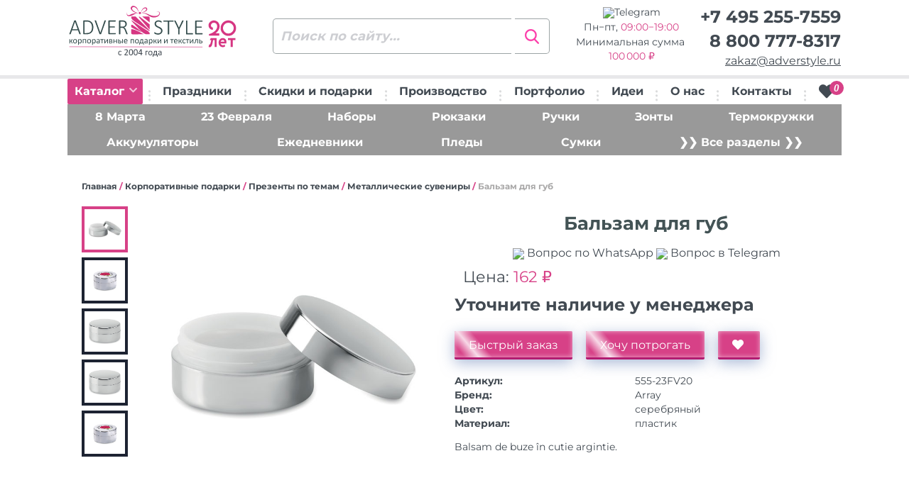

--- FILE ---
content_type: text/html; charset=UTF-8
request_url: https://www.adverstyle.ru/catalog/item/555-23FV20-balzam_dlya_gub
body_size: 21151
content:
<!DOCTYPE html>
<html lang="ru-RU">
<head>
<!-- Yandex.Metrika counter -->  <noscript><div><img src="https://mc.yandex.ru/watch/10543876" style="position:absolute; left:-9999px;" alt="" /></div></noscript> <!-- /Yandex.Metrika counter -->
    <meta charset="UTF-8">
    <meta name="viewport" content="width=device-width, initial-scale=1">
    <link rel="preconnect" href="https://bitrix.info">
    <link rel="preconnect" href="https://fonts.googleapis.com">
    <link rel="preconnect" href="https://mc.yandex.ru">
    <title>Бальзам для губ с вашим логотипом. Опт. Доставка по всей России</title>
<meta http-equiv="Content-Type" content="text/html; charset=UTF-8" />
<meta name="robots" content="index, follow" />
<meta name="keywords" content="бальзам для губ, корпоративные подарки презенты по темам металлические сувениры, оптом, с логотипом, с нанесением, брендирование, доставка" />
<meta name="description" content="Бальзам для губ. Металлические сувениры. Опт. Брендирование, нанесение логотипов, надписей. Доставка по всей России" />
<script data-skip-moving="true">(function(w, d, n) {var cl = "bx-core";var ht = d.documentElement;var htc = ht ? ht.className : undefined;if (htc === undefined || htc.indexOf(cl) !== -1){return;}var ua = n.userAgent;if (/(iPad;)|(iPhone;)/i.test(ua)){cl += " bx-ios";}else if (/Windows/i.test(ua)){cl += ' bx-win';}else if (/Macintosh/i.test(ua)){cl += " bx-mac";}else if (/Linux/i.test(ua) && !/Android/i.test(ua)){cl += " bx-linux";}else if (/Android/i.test(ua)){cl += " bx-android";}cl += (/(ipad|iphone|android|mobile|touch)/i.test(ua) ? " bx-touch" : " bx-no-touch");cl += w.devicePixelRatio && w.devicePixelRatio >= 2? " bx-retina": " bx-no-retina";if (/AppleWebKit/.test(ua)){cl += " bx-chrome";}else if (/Opera/.test(ua)){cl += " bx-opera";}else if (/Firefox/.test(ua)){cl += " bx-firefox";}ht.className = htc ? htc + " " + cl : cl;})(window, document, navigator);</script>


<link href="/bitrix/css/main/themes/blue/style.min.css?1646578869331" type="text/css"  rel="stylesheet" />
<link href="/bitrix/js/ui/design-tokens/dist/ui.design-tokens.min.css?172695444623463" type="text/css"  rel="stylesheet" />
<link href="/bitrix/js/ui/fonts/opensans/ui.font.opensans.min.css?16684408602320" type="text/css"  rel="stylesheet" />
<link href="/bitrix/js/main/popup/dist/main.popup.bundle.min.css?175225784228056" type="text/css"  rel="stylesheet" />
<link href="/bitrix/cache/css/s1/adverstyle/page_2c4ce7fce2529bf9c8b14780a5d11e78/page_2c4ce7fce2529bf9c8b14780a5d11e78_v1.css?17689663272705" type="text/css"  rel="stylesheet" />
<link href="/bitrix/cache/css/s1/adverstyle/template_4021753d1bb33278e8924081f17128a1/template_4021753d1bb33278e8924081f17128a1_v1.css?1768966327345841" type="text/css"  data-template-style="true" rel="stylesheet" />




<script type="extension/settings" data-extension="currency.currency-core">{"region":"ru"}</script>



    <link rel="icon" href="/favicon.svg" type="image/svg+xml">
</head>
<body>
<div id="burder-menu">
    <a class="close__mobile" href="#" id="close-mobile">
        <svg fill="#FFFFFF" width="38px" height="38px" viewBox="0 0 32 32" xmlns="http://www.w3.org/2000/svg">
            <path d="M18.8,16l5.5-5.5c0.8-0.8,0.8-2,0-2.8l0,0C24,7.3,23.5,7,23,7c-0.5,0-1,0.2-1.4,0.6L16,13.2l-5.5-5.5  c-0.8-0.8-2.1-0.8-2.8,0C7.3,8,7,8.5,7,9.1s0.2,1,0.6,1.4l5.5,5.5l-5.5,5.5C7.3,21.9,7,22.4,7,23c0,0.5,0.2,1,0.6,1.4  C8,24.8,8.5,25,9,25c0.5,0,1-0.2,1.4-0.6l5.5-5.5l5.5,5.5c0.8,0.8,2.1,0.8,2.8,0c0.8-0.8,0.8-2.1,0-2.8L18.8,16z"/>
        </svg>
    </a>

<ul>
                    <li>
            <a href="/catalog/">
                Каталог            </a>
        </li>
                    <li>
            <a href="/catalog/podarki-k-prazdnikam/">
                Праздники            </a>
        </li>
                    <li>
            <a href="/programma-loyalnosti/">
                Скидки и подарки            </a>
        </li>
                    <li>
            <a href="/nanesenie-logotipov/">
                Производство            </a>
        </li>
                    <li>
            <a href="/portfolio/">
                Портфолио            </a>
        </li>
                    <li>
            <a href="/korporativnye-suveniry/">
                Идеи            </a>
        </li>
                    <li>
            <a href="/suvenirnaya-kompaniya/">
                О нас            </a>
        </li>
                    <li>
            <a href="/contacts/">
                Контакты            </a>
        </li>
    </ul>
</div><!-- / burder-menu -->
<div class="mobile-header">
    <div class="mobile-header-top">
        <div class="row row-0 row-f-a">
            <div class="col-xs-2">
                <a class="loke-menu-icon" id="menu-toggle" href="#">
                    <span></span>
                    <span></span>
                    <span></span>
                </a>
            </div>
            <div class="col-xs-5 text-center">
                                    <a href="/">
                        <img class="img-logo" src="/local/templates/adverstyle/images/logotype20.svg" alt="Сувенирная продукция, сувениры с логотипом, корпоративные подарки оптом на заказ - АдверСтайл" title="Сувенирная продукция, сувениры с логотипом, корпоративные подарки оптом на заказ - АдверСтайл">
                    </a>
                            </div>
            <div class="col-xs-4 text-right menu-right">
                <div class="va-align-helper"></div>
                <div class="mobile-data-full header-col-4 va-align-middle">
                    <span class="phone"><a href="tel:+74952557559">+7 495 255-7559</a></span>
                    <span class="email"><a href="mailto:zakaz@adverstyle.ru">zakaz@adverstyle.ru</a></span>
                    <span class="phone"><a href="tel:88007778317">8 800 777-8317</a></span>
                </div>
                <a href="tel:88007778317" class="va-align-middle mobile-tel show-at-700px">
                    <img src="/local/templates/adverstyle/images/ico/ui/phone-call.svg" class="ico--header">
                </a>
                <a href="mailto:zakaz@adverstyle.ru" class="va-align-middle mobile-email show-at-700px">
                    <img src="/local/templates/adverstyle/images/ico/ui/mail.svg" class="ico--header">
                </a>
                                <div class="va-align-middle">
                    
<a href="/personal/cart/" id="bx_basketFKauiI">
    <!--'start_frame_cache_bx_basketFKauiI'-->    <img src="/local/templates/adverstyle/images/ico/ui/shopping-cart.svg" class="ico--header">
    <span>0</span>
    <!--'end_frame_cache_bx_basketFKauiI'--></a>

                </div>
            </div>
        </div>
    </div>
    <div class="mobile-header-bottom">
        <div class="row row-5 bottom-row-mobile">
            <div class="col-xs-4">
                <a href="/catalog/" id="toggle-mobile-button">Каталог</a>
            </div>
            <div class="col-xs-8">
                
<form class="search-header__form" action="/catalog/" method="get">
    <input class="search_q" type="text" name="q" placeholder="Поиск по сайту..." autocomplete="off">
    <input class="search-header__button" type="submit" name="s" value="Искать"/>
    <div class="clearfix"></div>
</form>            </div>
        </div>
        <div class="mobile-menu-itself">
                    </div>
    </div>
</div>
<div class="mobile-delimeter"></div>
<header id="header">
    <div class="upper-header">
        <div class="container-fluid">
            <div class="row row-0">
                <div class="col-sm-3 header-col-1">
                                            <a href="/">
                            <img class="img-logo" src="/local/templates/adverstyle/images/logotype20.svg" alt="Сувенирная продукция, сувениры с логотипом, корпоративные подарки оптом на заказ - АдверСтайл" class="img-responsive" title="Сувенирная продукция, сувениры с логотипом, корпоративные подарки оптом на заказ - АдверСтайл">
                        </a>
                                    </div>
                <div class="col-sm-3 header-col-2">
                    
<form class="search-header__form" action="/catalog/" method="get">
    <input class="search_q" type="text" name="q" placeholder="Поиск по сайту..." autocomplete="off">
    <input class="search-header__button" type="submit" name="s" value="Искать"/>
    <div class="clearfix"></div>
</form>                </div>
                <div class="col-sm-3 header-col-3 schedule" >
                    <span>
                        <a class="wa-link" target="_blank" href="https://t.me/AdverStyle_Msk?text=Здравствуйте!" rel="noopener noreferrer"><nobr><img src="/include/telegram-icon.png">Telegram</nobr></a>
                    </span>
                    <span class="wt">
                        Пн&minus;пт, <time class="color-pink">09:00&minus;19:00</span>                    </span>
                    <span class="wider-tooltip mz" data-toggle="tooltip" data-placement="right"  data-html="true" title="<b>Мы оптовая компания.</b><br>Минимальный заказ 100&#8239;000 &#x20BD;">
                         Минимальная сумма&nbsp;<span class="color-pink">100&#8239;000&nbsp;&#x20BD;</span>                    </span>
                </div>
                <div class="col-sm-3 text-right header-col-4" >
                    <span class="phone"><a href="tel:+74952557559">+7 495 255-7559</a></span>
                    <span class="phone wider-tooltip" data-toggle="tooltip" data-placement="left"  data-html="true" title="Звонок из любого региона <b>бесплатный</b>"><a href="tel:88007778317">8 800 777-8317</a></span>
                    <span class="email"><a href="mailto:zakaz@adverstyle.ru">zakaz@adverstyle.ru</a></span>
                </div>
            </div>
        </div>
    </div>
    <div class="menu-row">
        <div class="container-fluid">
            <ul>
                <li class="menu-item menu-catalog-desktop">
                    <a href="/catalog/" class="menu-catalog__btn">Каталог <i class="fa fa-chevron-down"></i></a>
                    <div class="rolled-over-menu-desktop">
                                            </div>
                </li>
                <li><img class="menu-delimeter" src="/local/templates/adverstyle/images/menu-delimeter.png" alt=""/></li>
                
        <li class="menu-item">
        <a class="" href="/catalog/podarki-k-prazdnikam/">
            Праздники        </a>
    </li>
    <li><img class="menu-delimeter" src="/local/templates/adverstyle/images/menu-delimeter.png" alt=""/></li>
        <li class="menu-item">
        <a class="" href="/programma-loyalnosti/">
            Скидки и подарки        </a>
    </li>
    <li><img class="menu-delimeter" src="/local/templates/adverstyle/images/menu-delimeter.png" alt=""/></li>
        <li class="menu-item">
        <a class="" href="/nanesenie-logotipov/">
            Производство        </a>
    </li>
    <li><img class="menu-delimeter" src="/local/templates/adverstyle/images/menu-delimeter.png" alt=""/></li>
        <li class="menu-item">
        <a class="" href="/portfolio/">
            Портфолио        </a>
    </li>
    <li><img class="menu-delimeter" src="/local/templates/adverstyle/images/menu-delimeter.png" alt=""/></li>
        <li class="menu-item">
        <a class="" href="/korporativnye-suveniry/">
            Идеи        </a>
    </li>
    <li><img class="menu-delimeter" src="/local/templates/adverstyle/images/menu-delimeter.png" alt=""/></li>
        <li class="menu-item">
        <a class="" href="/suvenirnaya-kompaniya/">
            О нас        </a>
    </li>
    <li><img class="menu-delimeter" src="/local/templates/adverstyle/images/menu-delimeter.png" alt=""/></li>
        <li class="menu-item">
        <a class="" href="/contacts/">
            Контакты        </a>
    </li>
    <li><img class="menu-delimeter" src="/local/templates/adverstyle/images/menu-delimeter.png" alt=""/></li>

                <li>
                    <div class="">
                                                
<div id="bx_basketT0kNhm" class="bx-basket bx-opener"><!--'start_frame_cache_bx_basketT0kNhm'-->    <a href="/personal/cart/" title="Перейти к корзине">
        <i class="fa fa-heart">
            <span>0</span>
        </i>
    </a>
    <!--'end_frame_cache_bx_basketT0kNhm'--></div>
                    </div>
                </li>
            </ul>
        </div>
    </div>
        <div class="menu-row menu-secondary desktop mb-15">
    <div class="container-fluid">
        <ul class="bg-pink">
                                                                        <li class="menu-item">
                    <a href="/catalog/podarki-na-8-marta/">8 Марта</a>
                </li>
                                                                            <li class="menu-item">
                    <a href="/catalog/podarki-na-23-fevralya-optom/">23 Февраля</a>
                </li>
                                                                            <li class="menu-item">
                    <a href="/catalog/podarochnye-nabory/">Наборы</a>
                </li>
                                                                            <li class="menu-item">
                    <a href="/catalog/backpacks/">Рюкзаки</a>
                </li>
                                                                            <li class="menu-item">
                    <a href="/catalog/ruchki-s-logotipom/">Ручки</a>
                </li>
                                                                            <li class="menu-item">
                    <a href="/catalog/zonty-s-logotipom/">Зонты</a>
                </li>
                                                                            <li class="menu-item">
                    <a href="/catalog/termokruzhki-s-logotipom-optom/">Термокружки</a>
                </li>
                                                                                </ul>
                    <ul class="bg-pink">
                                <li class="menu-item">
                    <a href="/catalog/zaryadnye-ustroystva/">Аккумуляторы</a>
                </li>
                                                                            <li class="menu-item">
                    <a href="/catalog/ezhednevniki-s-logotipom/">Ежедневники</a>
                </li>
                                                                            <li class="menu-item">
                    <a href="/catalog/pledy/">Пледы</a>
                </li>
                                                                            <li class="menu-item">
                    <a href="/catalog/sumki-s-logotipom/">Сумки</a>
                </li>
                                        <li class="menu-item">
                <a href="/catalog/">❯❯ Все разделы ❯❯</a>
            </li>
        </ul>
    </div>
</div></header>


<div class="page-content">
    <div class="overlay"></div>
    <div class="container-fluid">

        <div id="single-product-area">
            <div id="single-breadcrumb"><span><a href="/">Главная</a></span>   / <span><a href="/catalog/korporativnye-podarki/">Корпоративные подарки</a></span>   / <span><a href="/catalog/suveniry-po-temam/">Презенты по темам</a></span>   / <span><a href="/catalog/metallicheskie-suveniry/">Металлические сувениры</a></span>   / <span>Бальзам для губ</span></div>
            
    <template id="tpl-one-item-price">
        <div class="one-item-price active one_item_price" style=":displayStyle">
            <span class="one-price-header">от :count шт</span>
            <span class="one-price-small">:priceFormatted</span>
        </div>
    </template>

    <template id="tpl-one-item-price-more">
  <span class="color-dropdown price-more">
    <img src="/local/templates/adverstyle/images/big-plus.jpg" alt="Все цены" title="Все цены">
  </span>
    </template>

    <template id="tpl-one-size-span">
        <span class="one-size :active" title=":name" style=":displayStyle" data-quantity=":quantity" data-quantity_reserved=":reserved" data-price=":price"
              data-price-old=":oldprice" data-offer-id=":offerId" data-price-number=":priceNumber" data-ext-article=":extArticle">:size</span>
    </template>

    <template id="tpl-one-size-more">
  <span class="color-dropdown size-more">
    <img src="/local/templates/adverstyle/images/big-plus.jpg" alt="Все размеры" title="Все размеры"/>
  </span>
    </template>

    <template id="tpl-gallery-desktop-preview">
        <div class="one-gallery-selector :active" data-key=":key">
            <img src=":src" class="img-responsive" alt="">
        </div>
    </template>

    <template id="tpl-gallery-desktop-detail">
        <div class="picture-resize-drop :active" data-key=":key">
            <a href=":src" data-fancybox="gallery">
                <img src=":src" alt="">
            </a>
        </div>
    </template>

    <template id="tpl-gallery-mobile-upper">
        <div data-key=":key">
            <div class="hide-iframe-overlap slider-size">
                <a href=":src" data-fancybox="gallery">
                    <img src=":src" class="img-responsive" alt="">
                </a>
            </div>
        </div>
    </template>

    <template id="tpl-gallery-mobile-lower">
        <div class="one-gallery-selector :active" data-key=":key">
            <img src=":src" class="img-responsive" alt="">
        </div>
    </template>


    <div class="row mb-15" id="bx_117848907_409276">
		        <div class="col-sm-6">
            <div class="row row-5 gallery-row desktop mb-15" style="min-height: 440px;">
				                <div class="col-xs-2" id="gallery_desktop_preview"></div>
				                <div class="gallery__wrapper col-xs-10 ">
					                    <div class="here-is-zoom" id="gallery_desktop_detail">
                    </div>
                </div>
            </div>

			            <input class="qtty_bx_real" id="bx_117848907_409276_quantity" type="hidden" value="1">

			            <div class="row row-5 desktop">
                <div class="col-xs-12">
					
<div class="quick_order_form_free_prototype">

    <div class="row">
        <div class="col-sm-12">
            <div class="newsite-h3 text-center color-pink">
                Акция! Нарисуем дизайн-макет бесплатно!            </div>
            <div class="wider-tooltip text-center" data-toggle="tooltip" data-placement="top" data-html="true" title="<b>Мы оптовая компания.</b><br>Минимальный заказ <b>100&#8239;000</b> &#x20BD;">
                <span class="color-pink">&#10132;</span> Минимальный заказ <span class="color-pink"><b>100&#8239;000&nbsp;&#x20BD;</b></span>
            </div>
        </div>
    </div>
    
        
        
            <form name="FREE_PROTOTYPE_FORM" action="/catalog/item/555-23FV20-balzam_dlya_gub" method="POST" enctype="multipart/form-data"><input type="hidden" name="sessid" id="sessid" value="e6ee566b4acfebeedc2993e6c3d5f422" /><input type="hidden" name="WEB_FORM_ID" value="2" />
        <input type="hidden" value="409276" name="id">
        
                                            <input type="text" placeholder="* Ваше имя" title="Как Вас зовут?" class="name01" name="form_text_12" value="" size="50">				                <div class="form-group">
                    <label class="control-label col-sm-3" for="email">
                                                ФИО                                            </label>
                    <div class="col-sm-9">
                                                    <input type="text" placeholder="Ваше имя" title="Как Вас зовут?" name="form_text_34" value="" size="50">                                            </div>
                </div>
                                <div class="form-group">
                    <label class="control-label col-sm-3" for="email">
                                                Email или телефон<font color='red'><span class='form-required starrequired'>*</span></font>                                            </label>
                    <div class="col-sm-9">
                                                    <input type="text" required="" placeholder="+7 987 1234567" name="form_text_13" value="" size="50">                                            </div>
                </div>
                                <div class="form-group">
                    <label class="control-label col-sm-3" for="email">
                                                Файл с логотипом                                            </label>
                    <div class="col-sm-9">
                                                     Ваш логотип или эмблема (не обязательно) <input name="form_file_15" title="Пришлите нам логотип или эмблему"  size="0" type="file" /><span class="bx-input-file-desc"></span>                                            </div>
                </div>
                                <div class="form-group">
                    <label class="control-label col-sm-3" for="email">
                                                Продукция, комментарии<font color='red'><span class='form-required starrequired'>*</span></font>                                            </label>
                    <div class="col-sm-9">
                                                    <textarea name="form_textarea_17" cols="30" rows="2"required="*" placeholder="Название, артикул товара" >Бальзам для губ</textarea>                                            </div>
                </div>
                <input type="hidden"  name="form_hidden_20" value="409276" /><input type="hidden"  name="form_hidden_21" value="https://www.adverstyle.ru/catalog/item/555-23FV20-balzam_dlya_gub" />                <div class="form-group">
                    <label class="control-label col-sm-3" for="email">
                                                Персональные данные<font color='red'><span class='form-required starrequired'>*</span></font>                                            </label>
                    <div class="col-sm-9">
                                                    <div class="checkbox">
                                <input type="checkbox" title="Согласие" required="" id="22" name="form_checkbox_FPF_PERSDATA[]" value="22"><label for="22">Соглашаюсь с <a href="/policy/" target="_blank">условиями обработки персональных данных</a></label>                            </div>
                                            </div>
                </div>
                        
        
        <div class="row">
            <div class="col-sm-offset-2 col-sm-8">
                <input type="submit" name="web_form_submit" class="form-control blue-button no-line-height inline-btn free_prototype_submit" value="Получить макет бесплатно">
            </div>
        </div>

        <div class="newsite-p">
            <font color='red'><span class='form-required starrequired'>*</span></font> - обязательные поля        </div>
        
        </form>        </div>


                </div>
            </div>
        </div>

        <div class="col-sm-6 REQ" data-id="409276">
            <h1 class="item-h1 product_name">Бальзам для губ</h1>
            <div class="newsite-p text-center">
                <a class="qr-tt" target="_blank" href="https://wa.me/74952557559?text=%D0%97%D0%B4%D1%80%D0%B0%D0%B2%D1%81%D1%82%D0%B2%D1%83%D0%B9%D1%82%D0%B5%21+%D0%92%D0%BE%D0%BF%D1%80%D0%BE%D1%81+%D0%BE+%D1%82%D0%BE%D0%B2%D0%B0%D1%80%D0%B5%3A%0A%D0%91%D0%B0%D0%BB%D1%8C%D0%B7%D0%B0%D0%BC+%D0%B4%D0%BB%D1%8F+%D0%B3%D1%83%D0%B1+%28555-23FV20%29" title="Спросить по WhatsApp" rel="noopener noreferrer"><img src="/include/messenger.svg"> Вопрос по WhatsApp</a>
                <a class="qr-tt" target="_blank" href="https://t.me/AdverStyle_Msk?text=%D0%97%D0%B4%D1%80%D0%B0%D0%B2%D1%81%D1%82%D0%B2%D1%83%D0%B9%D1%82%D0%B5%21+%D0%92%D0%BE%D0%BF%D1%80%D0%BE%D1%81+%D0%BE+%D1%82%D0%BE%D0%B2%D0%B0%D1%80%D0%B5%3A%0A%D0%91%D0%B0%D0%BB%D1%8C%D0%B7%D0%B0%D0%BC+%D0%B4%D0%BB%D1%8F+%D0%B3%D1%83%D0%B1+%28555-23FV20%29" title="Спросить в Telegram" rel="noopener noreferrer"><img src="/include/telegram-icon.png"> Вопрос в Telegram</a>
            </div>
            <span id="bx_117848907_409276_price" style="display: none"></span>
			            <div class="desktop">
				                <div class="product-prices">
										    <div class="one-item-price active flex-centered-children">
        <div class="one-price-big newsite-p">
			Цена:            <span class="CATALOG_PRICE ">
                162 ₽            </span>
        </div>
    </div>
                </div>
								    <input type="hidden" id="CURRENT_COLOR" data-color="">
    <input type="hidden" id="CURRENT_SIZE" data-offer-id="">

	
    <div data-entity="sku-line-block" class="color-selector" style="display: none;">
		            <span class="one-color active"
                  style="background-color: #; "
                  data-color=""
                  data-color-name=""
                  data-quantity=""
                  data-quantity_reserved=""
                  data-offer-id=""
            >
          <img src="/upload/iblock/481/ybf3u3l01n3a870oavb0aijr7a4z3ohf/555P_kc7094_17.jpg" title="Цвет: ">
      </span>
			    </div>
									<div class="row single-p-quantity-row" data-entity="quantity-block">
    <div class="col-xs-12">
            <div class="quantity-available">Уточните наличие у менеджера</div>
	    </div>
        <input class="qtty_input" type="hidden" value="1" min="1">
</div>
            </div>
			            <div class="mobile">
												                <div id="mobile-upper-slider"></div>
				                <div id="mobile-lower-slider"></div>
            </div>
			            <div class="mobile">
				                <div class="product-prices">
										    <div class="one-item-price active flex-centered-children">
        <div class="one-price-big newsite-p">
			Цена:            <span class="CATALOG_PRICE ">
                162 ₽            </span>
        </div>
    </div>
                </div>
								    <input type="hidden" id="CURRENT_COLOR" data-color="">
    <input type="hidden" id="CURRENT_SIZE" data-offer-id="">

	
    <div data-entity="sku-line-block" class="color-selector" style="display: none;">
		            <span class="one-color active"
                  style="background-color: #; "
                  data-color=""
                  data-color-name=""
                  data-quantity=""
                  data-quantity_reserved=""
                  data-offer-id=""
            >
          <img src="/upload/iblock/481/ybf3u3l01n3a870oavb0aijr7a4z3ohf/555P_kc7094_17.jpg" title="Цвет: ">
      </span>
			    </div>
									<div class="row single-p-quantity-row" data-entity="quantity-block">
    <div class="col-xs-12">
            <div class="quantity-available">Уточните наличие у менеджера</div>
	    </div>
        <input class="qtty_input" type="hidden" value="1" min="1">
</div>
            </div>
			            <div class="single-product-buttons" data-entity="main-button-container">
                <div id="bx_117848907_409276_basket_actions"
                     style="display: block;">
                    <a href="#"
                       data-toggle="modal"
                       data-target="#modal_order"
                       class="blue-button order_from_section_btn"
                       data-id="409276">
                        Быстрый заказ
                    </a>
                    <a href="#"
                       data-toggle="modal"
                       data-target="#modal_order_sample"
                       class="blue-button order_sample_from_section_btn"
                       data-id="409276">
                        Хочу потрогать
                    </a>
                    <a href="javascript:void(0);"
                       class="blue-button btn-link but-cart"
                       id="bx_117848907_409276_add_basket_link"
                       title="Сохранить в избранное">
                        <i class="fa fa-heart"></i>
                    </a>
                </div>
            </div>
			            <table class="single-product-table">
                <tr id="managerInfo"></tr>
				                            <tr>
                                <th>Артикул:</th>
                                <td class="PROP_ARTICLE">
									555-23FV20                                </td>
                            </tr>
							                            <tr>
                                <th>Бренд:</th>
                                <td class="PROP_BRAND_REF">
									Array                                </td>
                            </tr>
							                            <tr>
                                <th>Цвет:</th>
                                <td class="PROP_COLOR">
									серебряный                                </td>
                            </tr>
							                            <tr>
                                <th>Материал:</th>
                                <td class="PROP_MATERIAL">
									пластик                                </td>
                            </tr>
							                                            </table>
			            <div class="single-product-description item-desc">
				Balsam de buze în cutie argintie.            </div>
			            <div class="item-videos">
				                    				            </div>
			            <div class="row row-5 mobile">
                <div class="col-xs-12">
					
<div class="quick_order_form_free_prototype">

    <div class="row">
        <div class="col-sm-12">
            <div class="newsite-h3 text-center color-pink">
                Акция! Нарисуем дизайн-макет бесплатно!            </div>
            <div class="wider-tooltip text-center" data-toggle="tooltip" data-placement="top" data-html="true" title="<b>Мы оптовая компания.</b><br>Минимальный заказ <b>100&#8239;000</b> &#x20BD;">
                <span class="color-pink">&#10132;</span> Минимальный заказ <span class="color-pink"><b>100&#8239;000&nbsp;&#x20BD;</b></span>
            </div>
        </div>
    </div>
    
        
        
            <form name="FREE_PROTOTYPE_FORM" action="/catalog/item/555-23FV20-balzam_dlya_gub" method="POST" enctype="multipart/form-data"><input type="hidden" name="sessid" id="sessid_1" value="e6ee566b4acfebeedc2993e6c3d5f422" /><input type="hidden" name="WEB_FORM_ID" value="2" />
        <input type="hidden" value="409276" name="id">
        
                                            <input type="text" placeholder="* Ваше имя" title="Как Вас зовут?" class="name01" name="form_text_12" value="" size="50">				                <div class="form-group">
                    <label class="control-label col-sm-3" for="email">
                                                ФИО                                            </label>
                    <div class="col-sm-9">
                                                    <input type="text" placeholder="Ваше имя" title="Как Вас зовут?" name="form_text_34" value="" size="50">                                            </div>
                </div>
                                <div class="form-group">
                    <label class="control-label col-sm-3" for="email">
                                                Email или телефон<font color='red'><span class='form-required starrequired'>*</span></font>                                            </label>
                    <div class="col-sm-9">
                                                    <input type="text" required="" placeholder="+7 987 1234567" name="form_text_13" value="" size="50">                                            </div>
                </div>
                                <div class="form-group">
                    <label class="control-label col-sm-3" for="email">
                                                Файл с логотипом                                            </label>
                    <div class="col-sm-9">
                                                     Ваш логотип или эмблема (не обязательно) <input name="form_file_15" title="Пришлите нам логотип или эмблему"  size="0" type="file" /><span class="bx-input-file-desc"></span>                                            </div>
                </div>
                                <div class="form-group">
                    <label class="control-label col-sm-3" for="email">
                                                Продукция, комментарии<font color='red'><span class='form-required starrequired'>*</span></font>                                            </label>
                    <div class="col-sm-9">
                                                    <textarea name="form_textarea_17" cols="30" rows="2"required="*" placeholder="Название, артикул товара" >Бальзам для губ</textarea>                                            </div>
                </div>
                <input type="hidden"  name="form_hidden_20" value="409276" /><input type="hidden"  name="form_hidden_21" value="https://www.adverstyle.ru/catalog/item/555-23FV20-balzam_dlya_gub" />                <div class="form-group">
                    <label class="control-label col-sm-3" for="email">
                                                Персональные данные<font color='red'><span class='form-required starrequired'>*</span></font>                                            </label>
                    <div class="col-sm-9">
                                                    <div class="checkbox">
                                <input type="checkbox" title="Согласие" required="" id="22" name="form_checkbox_FPF_PERSDATA[]" value="22"><label for="22">Соглашаюсь с <a href="/policy/" target="_blank">условиями обработки персональных данных</a></label>                            </div>
                                            </div>
                </div>
                        
        
        <div class="row">
            <div class="col-sm-offset-2 col-sm-8">
                <input type="submit" name="web_form_submit" class="form-control blue-button no-line-height inline-btn free_prototype_submit" value="Получить макет бесплатно">
            </div>
        </div>

        <div class="newsite-p">
            <font color='red'><span class='form-required starrequired'>*</span></font> - обязательные поля        </div>
        
        </form>        </div>


                </div>
            </div>
        </div>
    </div>

    <div class="bx-catalog-element" id="555-23FV20-balzam_dlya_gub" itemscope itemtype="http://schema.org/Product">

        <meta itemprop="name" content="Бальзам для губ"/>
        <meta itemprop="description" content="Balsam de buze în cutie argintie."/>
        <meta itemprop="category" content="Корпоративные подарки/Презенты по темам/Металлические сувениры"/>
        <link itemprop="image" href="/upload/iblock/a56/ak8xp064c3e76e2oi4dqr5t9y6o1mp9h/555D_kc7094_17.jpg">
		            <span itemprop="offers" itemscope itemtype="http://schema.org/Offer">
                <meta itemprop="price" content="162"/>
                <meta itemprop="priceCurrency" content="RUB"/>
                                <link itemprop="availability" href="http://schema.org/OutOfStock"/>
            </span>
			
				    </div>
    
		
			

	        </div>
    </div>
        <div class="container-fluid">
          <div id="slide-5-wrapper">
    <div class="newsite-h2">Мы уже печатали</div>
    <div class="container">
      <div class="min-h-150 mt-40 preloader"></div>
      <div class="slide-5 we-printed-list" style="display: none">
                                    <div id="bx_3218110189_391281" class="min-h-180 we-printed-item">
                              <a
                  data-fancybox="sect_gallery"
                  href="/upload/iblock/f40/dyyhxfj56lntsio39cb6zvomfuyerudq/flashki_logo_nevalina.jpg"
                  title="Флешки с логотипом Nevaline"
                  data-caption="Флешки с логотипом Nevaline"
                  data-id="391281"
                  rel="nofollow">
                <img data-src="/upload/iblock/204/ss94evlbm2ocghsa23w51zomk5261a58/flashki_logo_nevalina_mini.jpg" class="img-responsive" alt="Флешки с логотипом Nevaline">
              </a>
              <a href="#"
                 data-toggle="modal"
                 data-target="#modal_order"
                 class="desktop blue-button inline-btn want_same_btn order_from_section_btn"
                 data-id="391281"
                 rel="nofollow">
                Хочу такие же
              </a>
            </div>
                                    <div id="bx_3218110189_283902" class="min-h-180 we-printed-item">
                              <a
                  data-fancybox="sect_gallery"
                  href="/upload/iblock/f85/48kvt2vbn0et6255czrofyl2rka28h1s/breloki_logo_mercedes.jpg"
                  title="Металлические брелки с логотипом Mercedes-Benz"
                  data-caption="Металлические брелки с логотипом Mercedes-Benz"
                  data-id="283902"
                  rel="nofollow">
                <img data-src="/upload/iblock/1cd/594z3z9t879l78kviia5t7w6dyhjpy90/breloki_logo_mercedes_mini.jpg" class="img-responsive" alt="Металлические брелки с логотипом Mercedes-Benz">
              </a>
              <a href="#"
                 data-toggle="modal"
                 data-target="#modal_order"
                 class="desktop blue-button inline-btn want_same_btn order_from_section_btn"
                 data-id="283902"
                 rel="nofollow">
                Хочу такие же
              </a>
            </div>
                                    <div id="bx_3218110189_412688" class="min-h-180 we-printed-item">
                              <a
                  data-fancybox="sect_gallery"
                  href="/upload/iblock/119/ikn6b7nrqlq3jrbtr6d7yyrvc4uye0tw/kolonka_logo_adverstyle.jpg"
                  title="Колонка с логотипом Adverstyle | Mercutio"
                  data-caption="Колонка с логотипом Adverstyle | Mercutio"
                  data-id="412688"
                  rel="nofollow">
                <img data-src="/upload/iblock/603/up7x17n52k8oa2o6qyoa4zwfh2vwo5dp/kolonka_logo_adverstyle._mini.jpg" class="img-responsive" alt="Колонка с логотипом Adverstyle | Mercutio">
              </a>
              <a href="#"
                 data-toggle="modal"
                 data-target="#modal_order"
                 class="desktop blue-button inline-btn want_same_btn order_from_section_btn"
                 data-id="412688"
                 rel="nofollow">
                Хочу такие же
              </a>
            </div>
                                    <div id="bx_3218110189_438092" class="min-h-180 we-printed-item">
                              <a
                  data-fancybox="sect_gallery"
                  href="/upload/iblock/b19/nbc0u8o7kmbip46st87ch8j7xjrtth0r/kruzhki_logo_yuzhnyy_rechnoy.jpg"
                  title="Кружки с логотипом Южный Речной "
                  data-caption="Кружки с логотипом Южный Речной "
                  data-id="438092"
                  rel="nofollow">
                <img data-src="/upload/iblock/3f3/mwwbgu4xpymxjfwjj7ftp6g4yf83duz2/kruzhki_logo_yuzhnyy_rechnoy_mini.jpg" class="img-responsive" alt="Кружки с логотипом Южный Речной ">
              </a>
              <a href="#"
                 data-toggle="modal"
                 data-target="#modal_order"
                 class="desktop blue-button inline-btn want_same_btn order_from_section_btn"
                 data-id="438092"
                 rel="nofollow">
                Хочу такие же
              </a>
            </div>
                                    <div id="bx_3218110189_415291" class="min-h-180 we-printed-item">
                              <a
                  data-fancybox="sect_gallery"
                  href="/upload/iblock/5e9/t3b3w80svm72rycho72g6kcxq2l77c3j/termos_logo_adverstyle.jpg"
                  title="Термос с логотипом Mercutio | Adverstyle"
                  data-caption="Термос с логотипом Mercutio | Adverstyle"
                  data-id="415291"
                  rel="nofollow">
                <img data-src="/upload/iblock/49a/8t5qmxdz903f07tnwnt3cw8plwjxz71x/termos_logo_adverstyle_mini.jpg" class="img-responsive" alt="Термос с логотипом Mercutio | Adverstyle">
              </a>
              <a href="#"
                 data-toggle="modal"
                 data-target="#modal_order"
                 class="desktop blue-button inline-btn want_same_btn order_from_section_btn"
                 data-id="415291"
                 rel="nofollow">
                Хочу такие же
              </a>
            </div>
                                    <div id="bx_3218110189_420" class="min-h-180 we-printed-item">
                              <a
                  data-fancybox="sect_gallery"
                  href="/upload/iblock/4be/7uqs5peim9d4v5fuou2d5tw2kb8unbu9/ruchka_logo_rusal.jpg"
                  title="Металлические ручки с логотипом РУСАЛ, тампопечать"
                  data-caption="Металлические ручки с логотипом РУСАЛ, тампопечать"
                  data-id="420"
                  rel="nofollow">
                <img data-src="/upload/iblock/cbc/jn4nddvf0psg49qr7d0v7mqav111sc4g/ruchka_logo_rusal.jpg" class="img-responsive" alt="Металлические ручки с логотипом РУСАЛ, тампопечать">
              </a>
              <a href="#"
                 data-toggle="modal"
                 data-target="#modal_order"
                 class="desktop blue-button inline-btn want_same_btn order_from_section_btn"
                 data-id="420"
                 rel="nofollow">
                Хочу такие же
              </a>
            </div>
                                    <div id="bx_3218110189_187342" class="min-h-180 we-printed-item">
                              <a
                  data-fancybox="sect_gallery"
                  href="/upload/iblock/7ef/ubmpk68amao229eiqhenqj37lx215aez/fleshka_metall_kozha_logo_mototola_2_.jpg"
                  title="Флешка металлическая, кожаный футляр, логотип Motorola"
                  data-caption="Флешка металлическая, кожаный футляр, логотип Motorola"
                  data-id="187342"
                  rel="nofollow">
                <img data-src="/upload/iblock/e2b/4b3548crvuz1oc03hnk3h18so4e4jh42/fleshka_metall_kozha_logo_mototola_mini.jpg" class="img-responsive" alt="Флешка металлическая, кожаный футляр, логотип Motorola">
              </a>
              <a href="#"
                 data-toggle="modal"
                 data-target="#modal_order"
                 class="desktop blue-button inline-btn want_same_btn order_from_section_btn"
                 data-id="187342"
                 rel="nofollow">
                Хочу такие же
              </a>
            </div>
                                    <div id="bx_3218110189_427098" class="min-h-180 we-printed-item">
                              <a
                  data-fancybox="sect_gallery"
                  href="/upload/iblock/aa4/ousksb44no5ru1wu7i63osvo05npdtsm/fleshka_logo_prestolite.jpg"
                  title="Флешка с логотипом Prestolite Electric"
                  data-caption="Флешка с логотипом Prestolite Electric"
                  data-id="427098"
                  rel="nofollow">
                <img data-src="/upload/iblock/630/5g92zlr7t1idhrpqc8px6ezsorz7nf8u/fleshka_logo_prestolite_mini.jpg" class="img-responsive" alt="Флешка с логотипом Prestolite Electric">
              </a>
              <a href="#"
                 data-toggle="modal"
                 data-target="#modal_order"
                 class="desktop blue-button inline-btn want_same_btn order_from_section_btn"
                 data-id="427098"
                 rel="nofollow">
                Хочу такие же
              </a>
            </div>
                                    <div id="bx_3218110189_309027" class="min-h-180 we-printed-item">
                              <a
                  data-fancybox="sect_gallery"
                  href="/upload/iblock/336/rxuf336d4m1qzzsez5vjh0lfd57u9wq4/brelki_logo_matries.jpg"
                  title="Металлические брелоки с логотипом ОРГЭНЕРГОСТРОЙ"
                  data-caption="Металлические брелоки с логотипом ОРГЭНЕРГОСТРОЙ"
                  data-id="309027"
                  rel="nofollow">
                <img data-src="/upload/iblock/ad9/uvg49idydaboq8e8lk813ufw0uwgpmyk/brelki_logo_matries_mini.jpg" class="img-responsive" alt="Металлические брелоки с логотипом ОРГЭНЕРГОСТРОЙ">
              </a>
              <a href="#"
                 data-toggle="modal"
                 data-target="#modal_order"
                 class="desktop blue-button inline-btn want_same_btn order_from_section_btn"
                 data-id="309027"
                 rel="nofollow">
                Хочу такие же
              </a>
            </div>
                                    <div id="bx_3218110189_187436" class="min-h-180 we-printed-item">
                              <a
                  data-fancybox="sect_gallery"
                  href="/upload/iblock/78d/mo2seozigrajt3yt7kum1yhvldn2l0xq/vizitnitsa_metall_logo_sony.jpg"
                  title="Визитница металлическая с логотипом SONY"
                  data-caption="Визитница металлическая с логотипом SONY"
                  data-id="187436"
                  rel="nofollow">
                <img data-src="/upload/iblock/3ba/c0tvrb0rebvwsz9lyvb6e0oqxceckb67/vizitnitsa_metall_logo_sony_mini.jpg" class="img-responsive" alt="Визитница металлическая с логотипом SONY">
              </a>
              <a href="#"
                 data-toggle="modal"
                 data-target="#modal_order"
                 class="desktop blue-button inline-btn want_same_btn order_from_section_btn"
                 data-id="187436"
                 rel="nofollow">
                Хочу такие же
              </a>
            </div>
                                    <div id="bx_3218110189_263489" class="min-h-180 we-printed-item">
                              <a
                  data-fancybox="sect_gallery"
                  href="/upload/iblock/8a8/7ruajhiiov9n8rfava2h6qhb0wpy5kpg/brelok_logo_ural_airlines.jpg"
                  title="Брелок металлический, логотип Уральские авиалинии"
                  data-caption="Брелок металлический, логотип Уральские авиалинии"
                  data-id="263489"
                  rel="nofollow">
                <img data-src="/upload/iblock/fc1/4rtldicx7bxzn0sbv9xcsms2s9das5ur/brelok_logo_ural_airlines_mini.jpg" class="img-responsive" alt="Брелок металлический, логотип Уральские авиалинии">
              </a>
              <a href="#"
                 data-toggle="modal"
                 data-target="#modal_order"
                 class="desktop blue-button inline-btn want_same_btn order_from_section_btn"
                 data-id="263489"
                 rel="nofollow">
                Хочу такие же
              </a>
            </div>
                                    <div id="bx_3218110189_236265" class="min-h-180 we-printed-item">
                              <a
                  data-fancybox="sect_gallery"
                  href="/upload/iblock/232/7dm6al8ttxp1m8qazeezryowfyqi9oxw/nabor_logo_electrostal.jpg"
                  title="Набор: ежедневник и ручка Электросталь"
                  data-caption="Набор: ежедневник и ручка Электросталь"
                  data-id="236265"
                  rel="nofollow">
                <img data-src="/upload/iblock/e05/52f11ib8lzp55a8nvqeb1mcqyl2f6rk4/nabor_logo_electrostal_mini.jpg" class="img-responsive" alt="Набор: ежедневник и ручка Электросталь">
              </a>
              <a href="#"
                 data-toggle="modal"
                 data-target="#modal_order"
                 class="desktop blue-button inline-btn want_same_btn order_from_section_btn"
                 data-id="236265"
                 rel="nofollow">
                Хочу такие же
              </a>
            </div>
                                    <div id="bx_3218110189_187061" class="min-h-180 we-printed-item">
                              <a
                  data-fancybox="sect_gallery"
                  href="/upload/iblock/0a5/dfacd2cx13szmglxxj4nvc5c4e5b8k5i/antistress_logo_gazenergostroy.jpg"
                  title="Антистресс - коробка с болтами, логотип Газэнергострой"
                  data-caption="Антистресс - коробка с болтами, логотип Газэнергострой"
                  data-id="187061"
                  rel="nofollow">
                <img data-src="/upload/iblock/009/5g502yjzf60mggfubqm2nn9ers3zzdwh/antistress_logo_gazenergostroy_mini.jpg" class="img-responsive" alt="Антистресс - коробка с болтами, логотип Газэнергострой">
              </a>
              <a href="#"
                 data-toggle="modal"
                 data-target="#modal_order"
                 class="desktop blue-button inline-btn want_same_btn order_from_section_btn"
                 data-id="187061"
                 rel="nofollow">
                Хочу такие же
              </a>
            </div>
                                    <div id="bx_3218110189_438088" class="min-h-180 we-printed-item">
                              <a
                  data-fancybox="sect_gallery"
                  href="/upload/iblock/e90/842sqoofloca8pftdhaecs1pq2a7krcx/shtopor_logo_tayga.jpg"
                  title="Штопор с логотипом Тайга "
                  data-caption="Штопор с логотипом Тайга "
                  data-id="438088"
                  rel="nofollow">
                <img data-src="/upload/iblock/f37/9jk2l3b06sxvgs5kojaix92nmfs3dzlw/shtopor_logo_tayga_mini.jpg" class="img-responsive" alt="Штопор с логотипом Тайга ">
              </a>
              <a href="#"
                 data-toggle="modal"
                 data-target="#modal_order"
                 class="desktop blue-button inline-btn want_same_btn order_from_section_btn"
                 data-id="438088"
                 rel="nofollow">
                Хочу такие же
              </a>
            </div>
                                    <div id="bx_3218110189_448" class="min-h-180 we-printed-item">
                              <a
                  data-fancybox="sect_gallery"
                  href="/upload/iblock/11f/hxn4mez5lfintify47ws8ac3u7bwy9lq/ruchka_logo_beltranslogistik.jpg"
                  title="Металлическая ручка в футляре, логотип Белтранслогистик"
                  data-caption="Металлическая ручка в футляре, логотип Белтранслогистик"
                  data-id="448"
                  rel="nofollow">
                <img data-src="/upload/iblock/bc2/qlqkru1uduuyqgxzrdyyktpkixeihzni/ruchka_logo_beltranslogistik.jpg" class="img-responsive" alt="Металлическая ручка в футляре, логотип Белтранслогистик">
              </a>
              <a href="#"
                 data-toggle="modal"
                 data-target="#modal_order"
                 class="desktop blue-button inline-btn want_same_btn order_from_section_btn"
                 data-id="448"
                 rel="nofollow">
                Хочу такие же
              </a>
            </div>
                </div>
    </div>
  </div>
        </div>
    
        <div id="viewed_products">
        <div class="min-h-150 mt-40 preloader"></div>
    </div>


        <div class="features-container">
        <div class="container-fluid">
            <div class="row features" >
                    <div class="col-md-4 col-sm-12 col-xs-12" id="bx_651765591_179275">
            <div class="one-feature max-w-250px mb-30-imp eh-3">
                <span class="feature-name newsite-p">
                    Для коммерческих организаций                </span>
                <div class="pink-delimeter"></div>
                <div class="feature-text newsite-p">
                    Работаем по безналичному расчёту с НДС. Выставляем счёт и образец договора, ваша организация переводит деньги на наш расчётный счёт.                </div>
            </div>
        </div>
                    <div class="col-md-4 col-sm-12 col-xs-12" id="bx_651765591_179276">
            <div class="one-feature max-w-250px mb-30-imp eh-3">
                <span class="feature-name newsite-p">
                    Для государственных учреждений                </span>
                <div class="pink-delimeter"></div>
                <div class="feature-text newsite-p">
                    Мы зарегистрированы на электронных площадках. Можем участвовать в государственных аукционах, тендерах.                </div>
            </div>
        </div>
    </div>
        </div>
    </div>
</div>

		
		<div class="page-content less-padding" id="form-error-area">
            <div class="container-fluid">
                <div id="afbf_err_FID3" class="alx-feedb-error feedb-error-two"></div>
            </div>
        </div>
		
			<div class="afbf alx_feed_back alx_feed_back-two" id="alx_feed_back_FID3">

<form class="steps-form" id="f_feedback_FID3" name="f_feedback_FID3" action="/catalog/item/555-23FV20-balzam_dlya_gub" method="post" enctype="multipart/form-data">
    <input type="hidden" name="FEEDBACK_FORM_FID3" value="Y" />
    <input type="hidden" name="sessid" id="sessid_2" value="e6ee566b4acfebeedc2993e6c3d5f422" />    <div>
        <span class="steps-form-title newsite-p">Приезжайте в наш шоурум в Москве!</span>
        <div class="row" id="steps-form-top-row">
            <div class="col-sm-4">
                <span class="newsite-p">
                    Давайте познакомимся.
                </span>
            </div>
            <div class="col-sm-4">
                <span class="newsite-p">
                    Наш менеджер перезвонит вам...
                </span>
            </div>
            <div class="col-sm-4">
                <span class="newsite-p mb-20">
                    и договоритесь о встрече!
                </span>
            </div>
        </div>
        <div class="row" id="steps-form-bottom-row">
                        <input type="hidden" id="SECTION_OR_ITEM_FID3" name="FIELDS[SECTION_OR_ITEM_FID3]" value="Бальзам для губ">
            <input type="hidden" id="FORM_TYPE_FID3" name="FIELDS[FORM_TYPE_FID3]" value="S">
            <input type="hidden" id="HREF_LINK_FID3" name="HREF_LINK_FID3" value="/catalog/item/555-23FV20-balzam_dlya_gub">
            <div class="col-xs-12 col-sm-6 col-md-4 mb-20">
                <span class="newsite-p">
                    <input size="40" required="required" id="FIO_FID3" name="FIELDS[FIO_FID3]" type="text" placeholder="Введите Ваше имя">
                </span>
            </div>
            <div class="col-xs-12 col-sm-6 col-md-4 mb-20">
                <span class="newsite-p">
                    <input size="40" required="required" id="CONTACT_FID3" name="FIELDS[CONTACT_FID3]" type="text" placeholder="Введите телефон">
                </span>
            </div>
            <div class="col-xs-12 col-sm-6 col-md-4">
                <span class="newsite-p">
                    <input id="fb_close_FID3" name="SEND_FORM" type="submit" value="Давайте созвонимся">
                </span>
            </div>
            <div class="col-xs-12 col-sm-12 col-md-12">
                <label for="PRIVACY_FID3"><input type="checkbox" required="required" id="PRIVACY_FID3" name="FIELDS[PRIVACY_FID3]" ?>Соглашаюсь <a href="/policy/" target="_blank">с условиями обработки персональных данных</a></label>
            </div>
        </div>
    </div>
</form>
		</div>
		
<style type="text/css">
#alx_feed_back_FID3.alx_feed_back,
#afbf_err_FID3.alx-feedb-error{
	width:100%;
}
</style>
<footer>
    <div class="container-fluid">
        <div class="row">
                        <div class="col-sm-3" id="footer-col-1">
                <div class="footer-h4">Меню</div>
                
<ul>
                    <li>
            <a href="/catalog/">
                Каталог            </a>
        </li>
                    <li>
            <a href="/news/">
                Новости            </a>
        </li>
                    <li>
            <a href="/korporativnye-suveniry/">
                Идеи            </a>
        </li>
                    <li>
            <a href="/portfolio/">
                Портфолио            </a>
        </li>
                    <li>
            <a href="/suvenirnaya-kompaniya/">
                О компании            </a>
        </li>
                    <li>
            <a href="/nanesenie-logotipov/">
                Производство            </a>
        </li>
                    <li>
            <a href="/contacts/">
                Контакты            </a>
        </li>
    </ul>
            </div>

                        <div class="col-sm-3" id="footer-col-2">
    <div class="footer-h4">Каталог</div>
    <ul>
                <li>
            <a href="/catalog/podarochnye-nabory/">
                Подарочные наборы с логотипом оптом            </a>
        </li>
                <li>
            <a href="/catalog/ruchki-s-logotipom/">
                Ручки c логотипом            </a>
        </li>
                <li>
            <a href="/catalog/zonty-s-logotipom/">
                Зонты с логотипом            </a>
        </li>
                <li>
            <a href="/catalog/ezhednevniki-s-logotipom/">
                Ежедневники c логотипом             </a>
        </li>
                <li>
            <a href="/catalog/pledy/">
                Пледы с логотипом            </a>
        </li>
                <li>
            <a href="/catalog/sumki-s-logotipom/">
                Сумки с логотипом оптом            </a>
        </li>
            </ul>
</div>
<div class="col-sm-3" id="footer-col-3">
    <div class="footer-h4">&nbsp;</div>
    <ul>
                <li>
            <a href="/catalog/backpacks/">
                Рюкзаки            </a>
        </li>
                <li>
            <a href="/catalog/zaryadnye-ustroystva/">
                Аккумуляторы и зарядные устройства            </a>
        </li>
                <li>
            <a href="/catalog/termokruzhki-s-logotipom-optom/">
                Термокружки            </a>
        </li>
                <li>
            <a href="/catalog/podarki-na-8-marta/">
                Подарки на 8 Марта            </a>
        </li>
                <li>
            <a href="/catalog/podarki-na-23-fevralya-optom/">
                Подарки на 23 Февраля            </a>
        </li>
                <li>
            <a href="/catalog/">
                <b>❯❯ Все разделы ❯❯</b>
            </a>
        </li>
    </ul>
</div>

            <div class="col-sm-3 last-column" itemscope itemtype="http://schema.org/Organization">

                <div class="footer-h4"><span itemprop="name">АдверСтайл</span></div>
<div><a href="tel:+74952557559"><span itemprop="telephone">+7 495 255-7559</span></a></div>
<a class="z-link" href="mailto:zakaz@adverstyle.ru"><i class="fa fa-envelope"></i> <span itemprop="email">zakaz@adverstyle.ru</span></a>
                <!--'start_frame_cache_rIpOz9'-->    <span class="social-footer newsite-p">
                    <a href="https://t.me/mercutiopromo">
                <i class="fab fa-telegram"></i>
            </a>
                    <a href="https://www.youtube.com/user/adverstyletv">
                <i class="fab fa-youtube"></i>
            </a>
                    <a href="https://vk.com/adverstyle">
                <i class="fab fa-vk"></i>
            </a>
            </span>
<!--'end_frame_cache_rIpOz9'-->
                <hr/>

                <span class="newsite-p">
                    <img src="/local/templates/adverstyle/images/flag.png" alt=""/>
                    <span itemprop="address" itemscope itemtype="http://schema.org/PostalAddress"><span itemprop="addressLocality">Москва</span>, <span itemprop="streetAddress">Динамовская, 1а</span></span>
<br/>Время работы: пн-пт,<br/>09:00 - 19:00 (Мск)                </span>
                <hr/>
                <span class="copyright newsite-p">
                    © 2004-2026 ООО <a href="/" class="pink-link">«АдверСтайл Мск»</a>.<br/>
<a href="/pravovaya-informatsiya/">Правовая информация</a><br/>
<a href="https://webarmada.ru/" target="_blank" >Создание и продвижение сайта —<br/>
Web Armada</a>                </span>

            </div>
        </div>
    </div>
</footer>
<div id="updown">
    <svg width="50px" height="50px" viewBox="0 0 24 24" fill="none" class="shadow" xmlns="http://www.w3.org/2000/svg">
    <path d="M12 4L12 20" stroke="#323232" stroke-width="2" stroke-linecap="round" stroke-linejoin="round"/>
    <path d="M18 10L12.0625 4.0625V4.0625C12.028 4.02798 11.972 4.02798 11.9375 4.0625V4.0625L6 10" stroke="#323232" stroke-width="2" stroke-linecap="round" stroke-linejoin="round"/>
    </svg>
</div>
<div id="sendSearchResult"></div>
<div class="modal fade" id="modal_order" tabindex="-1" role="dialog" aria-labelledby="myModalLabel">
    <div class="modal-dialog" role="document">
        <div class="modal-content">
        </div>
    </div>
</div>
<div class="modal fade" id="modal_order_sample" tabindex="-1" role="dialog" aria-labelledby="myModalLabel">
    <div class="modal-dialog" role="document">
        <div class="modal-content">
        </div>
    </div>
</div>
<script type="text/javascript" > (function(m,e,t,r,i,k,a){m[i]=m[i]||function(){(m[i].a=m[i].a||[]).push(arguments)}; m[i].l=1*new Date(); for (var j = 0; j < document.scripts.length; j++) {if (document.scripts[j].src === r) { return; }} k=e.createElement(t),a=e.getElementsByTagName(t)[0],k.async=1,k.src=r,a.parentNode.insertBefore(k,a)}) (window, document, "script", "https://mc.yandex.ru/metrika/tag.js", "ym"); ym(10543876, "init", { clickmap:true, trackLinks:true, accurateTrackBounce:true, webvisor:true }); </script><script>if(!window.BX)window.BX={};if(!window.BX.message)window.BX.message=function(mess){if(typeof mess==='object'){for(let i in mess) {BX.message[i]=mess[i];} return true;}};</script>
<script>(window.BX||top.BX).message({"JS_CORE_LOADING":"Загрузка...","JS_CORE_NO_DATA":"- Нет данных -","JS_CORE_WINDOW_CLOSE":"Закрыть","JS_CORE_WINDOW_EXPAND":"Развернуть","JS_CORE_WINDOW_NARROW":"Свернуть в окно","JS_CORE_WINDOW_SAVE":"Сохранить","JS_CORE_WINDOW_CANCEL":"Отменить","JS_CORE_WINDOW_CONTINUE":"Продолжить","JS_CORE_H":"ч","JS_CORE_M":"м","JS_CORE_S":"с","JSADM_AI_HIDE_EXTRA":"Скрыть лишние","JSADM_AI_ALL_NOTIF":"Показать все","JSADM_AUTH_REQ":"Требуется авторизация!","JS_CORE_WINDOW_AUTH":"Войти","JS_CORE_IMAGE_FULL":"Полный размер"});</script><script src="/bitrix/js/main/core/core.min.js?1755877463229643"></script><script>BX.Runtime.registerExtension({"name":"main.core","namespace":"BX","loaded":true});</script>
<script>BX.setJSList(["\/bitrix\/js\/main\/core\/core_ajax.js","\/bitrix\/js\/main\/core\/core_promise.js","\/bitrix\/js\/main\/polyfill\/promise\/js\/promise.js","\/bitrix\/js\/main\/loadext\/loadext.js","\/bitrix\/js\/main\/loadext\/extension.js","\/bitrix\/js\/main\/polyfill\/promise\/js\/promise.js","\/bitrix\/js\/main\/polyfill\/find\/js\/find.js","\/bitrix\/js\/main\/polyfill\/includes\/js\/includes.js","\/bitrix\/js\/main\/polyfill\/matches\/js\/matches.js","\/bitrix\/js\/ui\/polyfill\/closest\/js\/closest.js","\/bitrix\/js\/main\/polyfill\/fill\/main.polyfill.fill.js","\/bitrix\/js\/main\/polyfill\/find\/js\/find.js","\/bitrix\/js\/main\/polyfill\/matches\/js\/matches.js","\/bitrix\/js\/main\/polyfill\/core\/dist\/polyfill.bundle.js","\/bitrix\/js\/main\/core\/core.js","\/bitrix\/js\/main\/polyfill\/intersectionobserver\/js\/intersectionobserver.js","\/bitrix\/js\/main\/lazyload\/dist\/lazyload.bundle.js","\/bitrix\/js\/main\/polyfill\/core\/dist\/polyfill.bundle.js","\/bitrix\/js\/main\/parambag\/dist\/parambag.bundle.js"]);
</script>
<script>BX.Runtime.registerExtension({"name":"ui.dexie","namespace":"BX.DexieExport","loaded":true});</script>
<script>BX.Runtime.registerExtension({"name":"ls","namespace":"window","loaded":true});</script>
<script>BX.Runtime.registerExtension({"name":"fx","namespace":"window","loaded":true});</script>
<script>BX.Runtime.registerExtension({"name":"fc","namespace":"window","loaded":true});</script>
<script>BX.Runtime.registerExtension({"name":"ui.design-tokens","namespace":"window","loaded":true});</script>
<script>BX.Runtime.registerExtension({"name":"ui.fonts.opensans","namespace":"window","loaded":true});</script>
<script>BX.Runtime.registerExtension({"name":"main.popup","namespace":"BX.Main","loaded":true});</script>
<script>BX.Runtime.registerExtension({"name":"popup","namespace":"window","loaded":true});</script>
<script>BX.Runtime.registerExtension({"name":"currency.currency-core","namespace":"BX.Currency","loaded":true});</script>
<script>BX.Runtime.registerExtension({"name":"currency","namespace":"window","loaded":true});</script>
<script>(window.BX||top.BX).message({"LANGUAGE_ID":"ru","FORMAT_DATE":"DD.MM.YYYY","FORMAT_DATETIME":"DD.MM.YYYY HH:MI:SS","COOKIE_PREFIX":"BITRIX_SM","SERVER_TZ_OFFSET":"10800","UTF_MODE":"Y","SITE_ID":"s1","SITE_DIR":"\/","USER_ID":"","SERVER_TIME":1768967133,"USER_TZ_OFFSET":0,"USER_TZ_AUTO":"Y","bitrix_sessid":"e6ee566b4acfebeedc2993e6c3d5f422"});</script><script  src="/bitrix/cache/js/s1/adverstyle/kernel_main/kernel_main_v1.js?1768966327240011"></script>
<script src="/bitrix/js/ui/dexie/dist/dexie.bundle.min.js?1752257854102530"></script>
<script src="/bitrix/js/main/core/core_ls.min.js?17502566192683"></script>
<script src="/bitrix/js/main/core/core_frame_cache.min.js?175225786310481"></script>
<script src="/bitrix/js/main/popup/dist/main.popup.bundle.min.js?176359065567480"></script>
<script src="/bitrix/js/currency/currency-core/dist/currency-core.bundle.min.js?17269542964569"></script>
<script src="/bitrix/js/currency/core_currency.min.js?1726954296835"></script>
<script>BX.setJSList(["\/bitrix\/js\/main\/core\/core_fx.js","\/bitrix\/js\/main\/core\/core.js","\/local\/templates\/adverstyle\/components\/bitrix\/catalog\/catalog\/bitrix\/catalog.element\/.default\/script.js","\/local\/templates\/adverstyle\/js\/jquery.fancybox.min.js","\/local\/templates\/adverstyle\/components\/bitrix\/news.list\/we_printed\/script.js","\/local\/templates\/adverstyle\/js\/jquery.min.js","\/local\/templates\/adverstyle\/js\/jquery.dotdotdot.min.js","\/local\/templates\/adverstyle\/js\/jquery-ui.min.js","\/local\/templates\/adverstyle\/js\/jquery.ui.touch-punch.min.js","\/local\/templates\/adverstyle\/js\/jquery.zoom.min.js","\/local\/templates\/adverstyle\/js\/bootstrap.min.js","\/local\/templates\/adverstyle\/js\/slick.min.js","\/local\/templates\/adverstyle\/js\/jquery.waitforimages.min.js","\/local\/templates\/adverstyle\/js\/lazyYT.min.js","\/local\/templates\/adverstyle\/js\/custom.js","\/local\/templates\/adverstyle\/js\/defer-image.js","\/local\/templates\/adverstyle\/js\/defer-menu-dropdown.js","\/local\/templates\/adverstyle\/js\/script.js","\/local\/templates\/adverstyle\/components\/bitrix\/sale.basket.basket.line\/basket_header_mobile\/script.js","\/local\/templates\/adverstyle\/components\/bitrix\/search.form\/search_form_header\/script.js","\/local\/templates\/adverstyle\/components\/bitrix\/sale.basket.basket.line\/basket_header\/script.js","\/local\/templates\/adverstyle\/components\/altasib\/feedback.form\/footer_feedback\/form_script.js"]);</script>
<script>BX.setCSSList(["\/local\/templates\/adverstyle\/components\/bitrix\/catalog\/catalog\/style.css","\/local\/templates\/adverstyle\/components\/bitrix\/catalog\/catalog\/bitrix\/catalog.element\/.default\/style.css","\/local\/templates\/adverstyle\/components\/bitrix\/form.result.new\/web_form_2_in_element\/style.css","\/local\/templates\/adverstyle\/css\/fontawesome\/solid.css","\/local\/templates\/adverstyle\/css\/fontawesome\/brands.css","\/local\/templates\/adverstyle\/css\/fontawesome\/v4-shims.css","\/local\/templates\/adverstyle\/css\/fontawesome\/fontawesome.css","\/local\/templates\/adverstyle\/css\/merged.style.min.css","\/local\/templates\/adverstyle\/css\/custom.min.css","\/local\/templates\/adverstyle\/css\/jqueryui.min.css","\/local\/templates\/adverstyle\/css\/lazyYT.min.css","\/local\/templates\/adverstyle\/css\/floating-wpp.min.css","\/local\/templates\/adverstyle\/components\/bitrix\/sale.basket.basket.line\/basket_header_mobile\/style.css","\/local\/templates\/adverstyle\/components\/bitrix\/sale.basket.basket.line\/basket_header\/style.css","\/local\/templates\/adverstyle\/components\/altasib\/feedback.form\/footer_feedback\/form_style.min.css","\/local\/templates\/adverstyle\/components\/altasib\/feedback.form\/footer_feedback\/themes\/theme_b9055278629a0d6d098cfba65fad359e.css","\/local\/templates\/adverstyle\/styles.css"]);</script>


<script  src="/bitrix/cache/js/s1/adverstyle/template_3e5b548d22e4e76aa26effe88ecb016d/template_3e5b548d22e4e76aa26effe88ecb016d_v1.js?1768966327489887"></script>
<script  src="/bitrix/cache/js/s1/adverstyle/page_c8c06be50e99f172b23aa4c6bc21bf3f/page_c8c06be50e99f172b23aa4c6bc21bf3f_v1.js?1768966327115997"></script>

<script>
var bx_basketFKauiI = new BitrixSmallCart;
</script><script type="text/javascript">
	bx_basketFKauiI.siteId       = 's1';
	bx_basketFKauiI.cartId       = 'bx_basketFKauiI';
	bx_basketFKauiI.ajaxPath     = '/bitrix/components/bitrix/sale.basket.basket.line/ajax.php';
	bx_basketFKauiI.templateName = 'basket_header_mobile';
	bx_basketFKauiI.arParams     =  {'HIDE_ON_BASKET_PAGES':'N','PATH_TO_AUTHORIZE':'/login/','PATH_TO_BASKET':'/personal/cart/','PATH_TO_ORDER':'/personal/order/make/','PATH_TO_PERSONAL':'/personal/','PATH_TO_PROFILE':'/personal/','PATH_TO_REGISTER':'/login/','POSITION_FIXED':'N','SHOW_AUTHOR':'N','SHOW_EMPTY_VALUES':'Y','SHOW_NUM_PRODUCTS':'Y','SHOW_PERSONAL_LINK':'N','SHOW_PRODUCTS':'N','SHOW_TOTAL_PRICE':'Y','CACHE_TYPE':'A','SHOW_REGISTRATION':'N','SHOW_DELAY':'Y','SHOW_NOTAVAIL':'Y','SHOW_IMAGE':'Y','SHOW_PRICE':'Y','SHOW_SUMMARY':'Y','POSITION_VERTICAL':'top','POSITION_HORIZONTAL':'right','MAX_IMAGE_SIZE':'70','AJAX':'N','~HIDE_ON_BASKET_PAGES':'N','~PATH_TO_AUTHORIZE':'/login/','~PATH_TO_BASKET':'/personal/cart/','~PATH_TO_ORDER':'/personal/order/make/','~PATH_TO_PERSONAL':'/personal/','~PATH_TO_PROFILE':'/personal/','~PATH_TO_REGISTER':'/login/','~POSITION_FIXED':'N','~SHOW_AUTHOR':'N','~SHOW_EMPTY_VALUES':'Y','~SHOW_NUM_PRODUCTS':'Y','~SHOW_PERSONAL_LINK':'N','~SHOW_PRODUCTS':'N','~SHOW_TOTAL_PRICE':'Y','~CACHE_TYPE':'A','~SHOW_REGISTRATION':'N','~SHOW_DELAY':'Y','~SHOW_NOTAVAIL':'Y','~SHOW_IMAGE':'Y','~SHOW_PRICE':'Y','~SHOW_SUMMARY':'Y','~POSITION_VERTICAL':'top','~POSITION_HORIZONTAL':'right','~MAX_IMAGE_SIZE':'70','~AJAX':'N','cartId':'bx_basketFKauiI'}; // TODO \Bitrix\Main\Web\Json::encode
	bx_basketFKauiI.closeMessage = 'Скрыть';
	bx_basketFKauiI.openMessage  = 'Раскрыть';
	bx_basketFKauiI.activate();
</script><script>
var bx_basketT0kNhm = new BitrixSmallCart;
</script><script type="text/javascript">
	bx_basketT0kNhm.siteId       = 's1';
	bx_basketT0kNhm.cartId       = 'bx_basketT0kNhm';
	bx_basketT0kNhm.ajaxPath     = '/bitrix/components/bitrix/sale.basket.basket.line/ajax.php';
	bx_basketT0kNhm.templateName = 'basket_header';
	bx_basketT0kNhm.arParams     =  {'HIDE_ON_BASKET_PAGES':'N','PATH_TO_AUTHORIZE':'/login/','PATH_TO_BASKET':'/personal/cart/','PATH_TO_ORDER':'/personal/order/make/','PATH_TO_PERSONAL':'/personal/','PATH_TO_PROFILE':'/personal/','PATH_TO_REGISTER':'/login/','POSITION_FIXED':'N','SHOW_AUTHOR':'N','SHOW_EMPTY_VALUES':'Y','SHOW_NUM_PRODUCTS':'Y','SHOW_PERSONAL_LINK':'N','SHOW_PRODUCTS':'N','SHOW_TOTAL_PRICE':'Y','CACHE_TYPE':'A','SHOW_REGISTRATION':'N','SHOW_DELAY':'Y','SHOW_NOTAVAIL':'Y','SHOW_IMAGE':'Y','SHOW_PRICE':'Y','SHOW_SUMMARY':'Y','POSITION_VERTICAL':'top','POSITION_HORIZONTAL':'right','MAX_IMAGE_SIZE':'70','AJAX':'N','~HIDE_ON_BASKET_PAGES':'N','~PATH_TO_AUTHORIZE':'/login/','~PATH_TO_BASKET':'/personal/cart/','~PATH_TO_ORDER':'/personal/order/make/','~PATH_TO_PERSONAL':'/personal/','~PATH_TO_PROFILE':'/personal/','~PATH_TO_REGISTER':'/login/','~POSITION_FIXED':'N','~SHOW_AUTHOR':'N','~SHOW_EMPTY_VALUES':'Y','~SHOW_NUM_PRODUCTS':'Y','~SHOW_PERSONAL_LINK':'N','~SHOW_PRODUCTS':'N','~SHOW_TOTAL_PRICE':'Y','~CACHE_TYPE':'A','~SHOW_REGISTRATION':'N','~SHOW_DELAY':'Y','~SHOW_NOTAVAIL':'Y','~SHOW_IMAGE':'Y','~SHOW_PRICE':'Y','~SHOW_SUMMARY':'Y','~POSITION_VERTICAL':'top','~POSITION_HORIZONTAL':'right','~MAX_IMAGE_SIZE':'70','~AJAX':'N','cartId':'bx_basketT0kNhm'}; // TODO \Bitrix\Main\Web\Json::encode
	bx_basketT0kNhm.closeMessage = 'Скрыть';
	bx_basketT0kNhm.openMessage  = 'Раскрыть';
	bx_basketT0kNhm.activate();
</script><script>
// должно быть в шаблоне, иначе при аякс подгрузке не сработает скрипт
$(function () {
  // форме надо добавить бутстрап классы
  var forms = $('.quick_order_form_free_prototype form');
  forms.addClass('form-horizontal');
  forms.find('.form-group input').not('[type=checkbox]').addClass('form-control');
  forms.find('.form-group textarea').addClass('form-control');

  window.bindSubmitButton = function () {
    // попытка отправить форму по кнопке
    $(document).off('click', '.free_prototype_submit')
    $(document).on('click', '.free_prototype_submit', function (e) {
      e.preventDefault()
      var modal = $(this).closest('.quick_order_form_free_prototype')
      var form = $(this).closest('.quick_order_form_free_prototype form');
      var formData = new FormData(form[0])
      formData.append('web_form_submit', 'Y')

      $.ajax({
        url: '/ajax/ajax_free_prototype_from_element.php',
        data: formData,
        type: 'POST',
        dataType: 'html',
        contentType: false,
        processData: false,
        timeout: 10000,
        async: true,
        success: function (html) {
          console.log(html)
          // пустой ответ когда форма удачно отправлена
          if (!html) {
            ym(10543876,'reachGoal','free_prototype_submit');
            window.location.href = '/spasibo/'
          } else {
            modal.replaceWith(html)
          }``
        }
      })
    })
  }

  window.bindSubmitButton()
});
</script><script>
// должно быть в шаблоне, иначе при аякс подгрузке не сработает скрипт
$(function () {
  // форме надо добавить бутстрап классы
  var forms = $('.quick_order_form_free_prototype form');
  forms.addClass('form-horizontal');
  forms.find('.form-group input').not('[type=checkbox]').addClass('form-control');
  forms.find('.form-group textarea').addClass('form-control');

  window.bindSubmitButton = function () {
    // попытка отправить форму по кнопке
    $(document).off('click', '.free_prototype_submit')
    $(document).on('click', '.free_prototype_submit', function (e) {
      e.preventDefault()
      var modal = $(this).closest('.quick_order_form_free_prototype')
      var form = $(this).closest('.quick_order_form_free_prototype form');
      var formData = new FormData(form[0])
      formData.append('web_form_submit', 'Y')

      $.ajax({
        url: '/ajax/ajax_free_prototype_from_element.php',
        data: formData,
        type: 'POST',
        dataType: 'html',
        contentType: false,
        processData: false,
        timeout: 10000,
        async: true,
        success: function (html) {
          console.log(html)
          // пустой ответ когда форма удачно отправлена
          if (!html) {
            ym(10543876,'reachGoal','free_prototype_submit');
            window.location.href = '/spasibo/'
          } else {
            modal.replaceWith(html)
          }``
        }
      })
    })
  }

  window.bindSubmitButton()
});
</script><script>
        BX.message({
            ECONOMY_INFO_MESSAGE: 'Скидка #ECONOMY#',
            TITLE_ERROR: 'Ошибка',
            TITLE_BASKET_PROPS: 'Свойства товара, добавляемые в корзину',
            BASKET_UNKNOWN_ERROR: 'Неизвестная ошибка при добавлении товара в корзину',
            BTN_SEND_PROPS: 'Выбрать',
            BTN_MESSAGE_BASKET_REDIRECT: 'Перейти в избранное',
            BTN_MESSAGE_CLOSE: 'Закрыть',
            BTN_MESSAGE_CLOSE_POPUP: 'Продолжить покупки',
            TITLE_SUCCESSFUL: 'Товар добавлен в избранное',
            COMPARE_MESSAGE_OK: 'Товар добавлен в список сравнения',
            COMPARE_UNKNOWN_ERROR: 'При добавлении товара в список сравнения произошла ошибка',
            COMPARE_TITLE: 'Сравнение товаров',
            BTN_MESSAGE_COMPARE_REDIRECT: 'Перейти в список сравнения',
            PRODUCT_GIFT_LABEL: 'Подарок',
            PRICE_TOTAL_PREFIX: 'на сумму',
            RELATIVE_QUANTITY_MANY: 'много',
            RELATIVE_QUANTITY_FEW: 'мало',
            SITE_ID: 's1',
        })

        var obbx_117848907_409276 =
            new JCCatalogElement({'CONFIG':{'USE_CATALOG':true,'SHOW_QUANTITY':true,'SHOW_PRICE':true,'SHOW_DISCOUNT_PERCENT':false,'SHOW_OLD_PRICE':false,'USE_PRICE_COUNT':false,'DISPLAY_COMPARE':false,'MAIN_PICTURE_MODE':['MAGNIFIER'],'ADD_TO_BASKET_ACTION':['BUY','ADD'],'SHOW_CLOSE_POPUP':true,'SHOW_MAX_QUANTITY':'N','RELATIVE_QUANTITY_FACTOR':'5','TEMPLATE_THEME':'blue','USE_STICKERS':true,'USE_SUBSCRIBE':true,'SHOW_SLIDER':'N','SLIDER_INTERVAL':'5000','ALT':'Бальзам для губ','TITLE':'Бальзам для губ','MAGNIFIER_ZOOM_PERCENT':'200','USE_ENHANCED_ECOMMERCE':'N','DATA_LAYER_NAME':'','BRAND_PROPERTY':''},'VISUAL':{'ID':'bx_117848907_409276','DISCOUNT_PERCENT_ID':'bx_117848907_409276_dsc_pict','STICKER_ID':'bx_117848907_409276_sticker','BIG_SLIDER_ID':'bx_117848907_409276_big_slider','BIG_IMG_CONT_ID':'bx_117848907_409276_bigimg_cont','SLIDER_CONT_ID':'bx_117848907_409276_slider_cont','OLD_PRICE_ID':'bx_117848907_409276_old_price','PRICE_ID':'bx_117848907_409276_price','DISCOUNT_PRICE_ID':'bx_117848907_409276_price_discount','PRICE_TOTAL':'bx_117848907_409276_price_total','SLIDER_CONT_OF_ID':'bx_117848907_409276_slider_cont_','QUANTITY_ID':'bx_117848907_409276_quantity','QUANTITY_DOWN_ID':'bx_117848907_409276_quant_down','QUANTITY_UP_ID':'bx_117848907_409276_quant_up','QUANTITY_MEASURE':'bx_117848907_409276_quant_measure','QUANTITY_LIMIT':'bx_117848907_409276_quant_limit','BUY_LINK':'bx_117848907_409276_buy_link','ADD_BASKET_LINK':'bx_117848907_409276_add_basket_link','BASKET_ACTIONS_ID':'bx_117848907_409276_basket_actions','NOT_AVAILABLE_MESS':'bx_117848907_409276_not_avail','COMPARE_LINK':'bx_117848907_409276_compare_link','TREE_ID':'bx_117848907_409276_skudiv','DISPLAY_PROP_DIV':'bx_117848907_409276_sku_prop','DISPLAY_MAIN_PROP_DIV':'bx_117848907_409276_main_sku_prop','OFFER_GROUP':'bx_117848907_409276_set_group_','BASKET_PROP_DIV':'bx_117848907_409276_basket_prop','SUBSCRIBE_LINK':'bx_117848907_409276_subscribe','TABS_ID':'bx_117848907_409276_tabs','TAB_CONTAINERS_ID':'bx_117848907_409276_tab_containers','SMALL_CARD_PANEL_ID':'bx_117848907_409276_small_card_panel','TABS_PANEL_ID':'bx_117848907_409276_tabs_panel'},'PRODUCT_TYPE':'1','PRODUCT':{'ID':'409276','ACTIVE':'Y','PICT':{'ID':'17541380','SRC':'/upload/iblock/a56/ak8xp064c3e76e2oi4dqr5t9y6o1mp9h/555D_kc7094_17.jpg','WIDTH':'700','HEIGHT':'700'},'NAME':'Бальзам для губ','SUBSCRIPTION':true,'ITEM_PRICE_MODE':'S','ITEM_PRICES':[{'UNROUND_BASE_PRICE':'161.5','UNROUND_PRICE':'161.5','BASE_PRICE':'162','PRICE':'162','ID':'410159','PRICE_TYPE_ID':'1','CURRENCY':'RUB','DISCOUNT':'0','PERCENT':'0','QUANTITY_FROM':'','QUANTITY_TO':'','QUANTITY_HASH':'ZERO-INF','MEASURE_RATIO_ID':'','PRINT_BASE_PRICE':'162 ₽','RATIO_BASE_PRICE':'162','PRINT_RATIO_BASE_PRICE':'162 ₽','PRINT_PRICE':'162 ₽','RATIO_PRICE':'162','PRINT_RATIO_PRICE':'162 ₽','PRINT_DISCOUNT':'0 ₽','RATIO_DISCOUNT':'0','PRINT_RATIO_DISCOUNT':'0 ₽','MIN_QUANTITY':'1'}],'ITEM_PRICE_SELECTED':'0','ITEM_QUANTITY_RANGES':{'ZERO-INF':{'HASH':'ZERO-INF','QUANTITY_FROM':'','QUANTITY_TO':'','SORT_FROM':'0','SORT_TO':'INF'}},'ITEM_QUANTITY_RANGE_SELECTED':'ZERO-INF','ITEM_MEASURE_RATIOS':[{'ID':'0','RATIO':'1','IS_DEFAULT':'Y'}],'ITEM_MEASURE_RATIO_SELECTED':'0','SLIDER_COUNT':'1','SLIDER':[{'ID':'17541380','SRC':'/upload/iblock/a56/ak8xp064c3e76e2oi4dqr5t9y6o1mp9h/555D_kc7094_17.jpg','WIDTH':'700','HEIGHT':'700'}],'CAN_BUY':true,'CHECK_QUANTITY':false,'QUANTITY_FLOAT':false,'MAX_QUANTITY':'0','STEP_QUANTITY':'1','CATEGORY':'Корпоративные подарки/Презенты по темам/Металлические сувениры'},'BASKET':{'ADD_PROPS':true,'QUANTITY':'quantity','PROPS':'prop','EMPTY_PROPS':true,'BASKET_URL':'/personal/cart/','ADD_URL_TEMPLATE':'/catalog/item/555-23FV20-balzam_dlya_gub?action=ADD2BASKET&id=#ID#','BUY_URL_TEMPLATE':'/catalog/item/555-23FV20-balzam_dlya_gub?action=BUY&id=#ID#'}})

        var offersMap = {'':{'PREVIEW_PICTURE':[{'FILE_NAME':'555P_kc7094_17.jpg','ORIGINAL_NAME':'555P-kc7094-17.jpg','SRC':'/upload/iblock/481/ybf3u3l01n3a870oavb0aijr7a4z3ohf/555P_kc7094_17.jpg','ID':'17541379'},{'FILE_NAME':'555p_kc7094_17_print.jpg','ORIGINAL_NAME':'555p-kc7094-17-print.jpg','SRC':'/upload/iblock/481/os2ir4etxnmyi60z2csr99gk9p0xs6vt/555p_kc7094_17_print.jpg','ID':'17541381'},{'FILE_NAME':'555p_kc7094_17a.jpg','ORIGINAL_NAME':'555p-kc7094-17a.jpg','SRC':'/upload/iblock/7b3/iypcefga88s0bs4vrq3tvm1aw7xl4zfo/555p_kc7094_17a.jpg','ID':'17541382'},{'FILE_NAME':'555p_kc7094_17a.jpg','ORIGINAL_NAME':'555p-kc7094_17a(1).jpg','SRC':'/upload/iblock/7b3/iypcefga88s0bs4vrq3tvm1aw7xl4zfo/555p_kc7094_17a.jpg','ID':'17541383'},{'FILE_NAME':'555p_kc7094_17_print.jpg','ORIGINAL_NAME':'555p-kc7094_17_print(1).jpg','SRC':'/upload/iblock/481/os2ir4etxnmyi60z2csr99gk9p0xs6vt/555p_kc7094_17_print.jpg','ID':'17541384'}],'DETAIL_PICTURE':[{'FILE_NAME':'555D_kc7094_17.jpg','ORIGINAL_NAME':'555D-kc7094-17.jpg','SRC':'/upload/iblock/a56/ak8xp064c3e76e2oi4dqr5t9y6o1mp9h/555D_kc7094_17.jpg','ID':'17541380'},{'FILE_NAME':'555p_kc7094_17_print.jpg','ORIGINAL_NAME':'555d-kc7094-17-print.jpg','SRC':'/upload/iblock/481/os2ir4etxnmyi60z2csr99gk9p0xs6vt/555p_kc7094_17_print.jpg','ID':'17541385'},{'FILE_NAME':'555p_kc7094_17a.jpg','ORIGINAL_NAME':'555d-kc7094-17a.jpg','SRC':'/upload/iblock/7b3/iypcefga88s0bs4vrq3tvm1aw7xl4zfo/555p_kc7094_17a.jpg','ID':'17541386'},{'FILE_NAME':'555p_kc7094_17a.jpg','ORIGINAL_NAME':'555d-kc7094_17a(1).jpg','SRC':'/upload/iblock/7b3/iypcefga88s0bs4vrq3tvm1aw7xl4zfo/555p_kc7094_17a.jpg','ID':'17541387'},{'FILE_NAME':'555p_kc7094_17_print.jpg','ORIGINAL_NAME':'555d-kc7094_17_print(1).jpg','SRC':'/upload/iblock/481/os2ir4etxnmyi60z2csr99gk9p0xs6vt/555p_kc7094_17_print.jpg','ID':'17541388'}],'SIZES':[],'ARTICLE':'555-23FV20'}};
        var MAX_SIZE_OPTS = 4;
        var MAX_PRICES = 4;
        var arVolumePricesArr = [];
    </script><script>
			BX.Currency.setCurrencies([{'CURRENCY':'BYN','FORMAT':{'FORMAT_STRING':'# руб.','DEC_POINT':'.','THOUSANDS_SEP':' ','DECIMALS':2,'THOUSANDS_VARIANT':'S','HIDE_ZERO':'Y'}},{'CURRENCY':'EUR','FORMAT':{'FORMAT_STRING':'&euro;#','DEC_POINT':'.','THOUSANDS_SEP':',','DECIMALS':2,'THOUSANDS_VARIANT':'C','HIDE_ZERO':'Y'}},{'CURRENCY':'RUB','FORMAT':{'FORMAT_STRING':'# ₽','DEC_POINT':',','THOUSANDS_SEP':'&nbsp;','DECIMALS':2,'THOUSANDS_VARIANT':'B','HIDE_ZERO':'Y'}},{'CURRENCY':'UAH','FORMAT':{'FORMAT_STRING':'# грн.','DEC_POINT':'.','THOUSANDS_SEP':' ','DECIMALS':2,'THOUSANDS_VARIANT':'S','HIDE_ZERO':'Y'}},{'CURRENCY':'USD','FORMAT':{'FORMAT_STRING':'$#','DEC_POINT':'.','THOUSANDS_SEP':',','DECIMALS':2,'THOUSANDS_VARIANT':'C','HIDE_ZERO':'Y'}}]);
		</script><script>
		BX.ready(BX.defer(function(){
			if (!!window.obbx_117848907_409276)
			{
				window.obbx_117848907_409276.allowViewedCount(true);
			}
		}));
	</script><script type="text/javascript">
			if(typeof ALXpopup_FID3=='undefined'&&typeof ALXpopup!='undefined'&&typeof BX!='undefined')
				var ALXpopup_FID3=BX.clone(ALXpopup);

			$(document).ready(function(){
				var param = {
					'popupWindow':"N"
				};

				if(typeof ALXpopup_FID3!='undefined')
					ALXpopup_FID3.init(param);
				else
					ALXpopup.init(param);
			});
		</script><script type="text/javascript">
if(typeof ALX_ReloadCaptcha!='function'){
	function ALX_ReloadCaptcha(csid,ALX){
		document.getElementById("alx_cm_CAPTCHA_"+ALX).src='/bitrix/tools/captcha.php?captcha_sid='+csid+'&rnd='+Math.random();
	}
	function ALX_SetNameQuestion(obj,ALX){
		var qw=obj.selectedIndex;
		document.getElementById("type_question_name_"+ALX).value=obj.options[qw].text;
			}
}
if(typeof ALX_ChangeCaptcha!='function'){
	function ALX_ChangeCaptcha(ALX){
		$.getJSON('/local/templates/adverstyle/components/altasib/feedback.form/footer_feedback/reload_captcha.php',function(data){
			$('#alx_cm_CAPTCHA_'+ALX).attr('src','/bitrix/tools/captcha.php?captcha_sid='+data);
			$('#alx_fb_captchaSid_'+ALX).val(data);
		});
	}
}
</script><script type="text/javascript">
    $(document).ready(function(){
        if(typeof $.dropdown!='undefined'){
            $(".afbf_item_pole .afbf_select").dropdown({
                "dropdownClass": "feedback_dropdown"
            });
        }
    });
</script><script type="text/javascript">
			$(document).ready(function(){
				var file_w_FID3 = parseInt($("#alx_feed_back_FID3 .afbf_feedback_poles").width() / 5);

				function str_replace_FID3(search, replace, subject){
					return subject.split(search).join(replace);
				}
			});
		</script></body>
</html>


--- FILE ---
content_type: text/css
request_url: https://www.adverstyle.ru/bitrix/cache/css/s1/adverstyle/page_2c4ce7fce2529bf9c8b14780a5d11e78/page_2c4ce7fce2529bf9c8b14780a5d11e78_v1.css?17689663272705
body_size: 724
content:


/* Start:/local/templates/adverstyle/components/bitrix/catalog/catalog/style.css?16866759441182*/
.grid{}
.grid .bx_content_section{
	margin-bottom: 15px;
}
.grid .bx_sidebar{
	margin-bottom: 15px;
}

/* grid2x1 */
.grid2x1{}
.grid2x1 .bx_content_section{
	float: left;
	width: 66%;
	margin-bottom: 15px;
}
.grid2x1 .bx_sidebar{
	float: right;
	width: 33%;
	margin-bottom: 15px;
	padding-left: 5%;
	-webkit-box-sizing:border-box;
	-moz-box-sizing:border-box;
	box-sizing:border-box;
}
@media (max-width:960px){
	.grid2x1 .bx_sidebar{
		padding-left: 4%;
	}
}
@media (max-width:640px) {
	.grid2x1 .bx_content_section,
	.grid2x1 .bx_sidebar{
		width: 100%;
		float: none;
	}
	.grid2x1 .bx_sidebar{
		padding-left: 3%;
	}
}
@media (max-width:479px){
	.grid2x1 .bx_sidebar{
		padding-left: 1%;
	}

}

.catalog-block-header{
	font-size:14px;
	font-weight: bold;
	text-align: left;
	margin:5px 0;
	padding:5px 15px;
	border-bottom: 2px solid #d9dee6;
	color: #000;
}

body.bx-theme-blue .catalog-block-header{border-color:#006cc0;}
body.bx-theme-green .catalog-block-header{border-color:#63aa28;}
body.bx-theme-red .catalog-block-header{border-color:#da3737;}
body.bx-theme-yellow .catalog-block-header{border-color:#f4b236;}

/* End */


/* Start:/local/templates/adverstyle/components/bitrix/catalog/catalog/bitrix/catalog.element/.default/style.css?168667666793*/
.sku-line-block {
    display: inline-block;
}

.item-desc {
    margin-bottom: 20px;
}
/* End */


/* Start:/local/templates/adverstyle/components/bitrix/form.result.new/web_form_2_in_element/style.min.css?1686501182540*/
table.form-table{width:100%;background-color:white;border-collapse:collapse;font-size:100%;font-weight:normal;line-height:160%}table.form-table th,table.form-table td{border:1px solid #adc3d5;padding:5px 5px;vertical-align:top}table.form-table th{background-image:url(/local/templates/adverstyle/components/bitrix/form.result.new/web_form_2_in_element/images/table_head.gif);background-repeat:repeat-x;text-align:left;color:#25639a}table.form-table td{padding:15px 5px}.form-required{color:red}.error-fld{display:block;float:left;height:13px;width:15px;background-repeat:no-repeat;background-image:url(/local/templates/adverstyle/components/bitrix/form.result.new/web_form_2_in_element/images/icon_warn.gif)}
/* End */
/* /local/templates/adverstyle/components/bitrix/catalog/catalog/style.css?16866759441182 */
/* /local/templates/adverstyle/components/bitrix/catalog/catalog/bitrix/catalog.element/.default/style.css?168667666793 */
/* /local/templates/adverstyle/components/bitrix/form.result.new/web_form_2_in_element/style.min.css?1686501182540 */


--- FILE ---
content_type: image/svg+xml
request_url: https://www.adverstyle.ru/local/templates/adverstyle/images/logotype20.svg
body_size: 50933
content:
<?xml version="1.0" encoding="utf-8"?>
<!-- Generator: Adobe Illustrator 27.9.0, SVG Export Plug-In . SVG Version: 6.00 Build 0)  -->
<svg version="1.1" id="Слой_1" xmlns:v="https://vecta.io/nano"
	 xmlns="http://www.w3.org/2000/svg" xmlns:xlink="http://www.w3.org/1999/xlink" x="0px" y="0px" viewBox="0 0 967.6 378"
	 style="enable-background:new 0 0 967.6 378;" xml:space="preserve">
<style type="text/css">
	.st0{fill-rule:evenodd;clip-rule:evenodd;fill:#D63682;}
	.st1{fill:#354D4D;}
	.st2{fill:#424A52;}
	.st3{fill:none;stroke:#D63682;stroke-width:2.5252;stroke-linecap:round;stroke-linejoin:round;stroke-miterlimit:5.3333;}
	.st4{fill:#D63682;}
</style>
<g>
	<g>
		<g>
			<path class="st0" d="M466.2,188.8l-0.1-5.3l-79.5-78.5l-18.9-0.1c-1.7,0.2-3.6-0.2-4.7,0.9c-0.2,0.2-0.1,7.5-0.1,8.5
				c0,0.2,0.1,0.3,0.2,0.5c3,8.1,11,13.2,18,18.7L466.2,188.8z M410.8,106.9l55.6,43.1l0.1,28.2l-5.9-5.1l-54.2-62.8
				C404.2,104.9,406.6,105.2,410.8,106.9L410.8,106.9z M466.4,138.7l-0.1-26.9c-0.2-4.7-4.3-6.8-7.2-6.8l-35.6-0.2L466.4,138.7z
				 M364.1,126.3l0.5,5.3l56.8,60.6l12,8.2l11.9,5.6l21.1,0l-0.1-8.1l-8.4-9.5l-30.3-19.2l-56.8-37.5L364.1,126.3z M419.4,192.6
				c-1.4-5-48.7-40.5-52.8-40.6c-5-0.2-4.7,0.8-4.7,9.4c0,4.1,0.4,4.2,1.2,5.2C365.7,169.8,419.9,194.2,419.4,192.6L419.4,192.6z
				 M434,206c-18.3-8.8-52.8-30-71.8-29l-0.1,21.8c0,5.6,4,7.2,7.1,7.3L434,206z M405,87.5c-9.7-1.5-18.4-3.2-27.4-7.5
				c-9.9-4.8-25.1-19-15.6-30c8.7-10,25.3-2.7,32.1,5.7C399.7,62.4,405.7,78.8,405,87.5L405,87.5z M405,87.5
				c-0.5-10.6-10.7-29.6-21.4-33.7C361.7,45.3,353.3,72.4,405,87.5z M416.7,85.6c3.2-13.1,7.1-26.1,21.2-31.2
				c14.3-5.2,23.6,15.1,2,23.6c-4.4,1.7-8,3-12.4,4.9c-5.6,2.4-3.8,1.7-10.1,3.5c5.5-2.4,6.7-3.1,11.7-6.1
				c6.5-3.9,14.8-6.3,17.8-13.6c2-4.8-3.1-8.5-7.6-7.5C426.2,62,421,74.4,416.7,85.6L416.7,85.6z"/>
			<path class="st0" d="M411,79.4c3.6,0,6.5,2.8,6.5,6.3s-2.9,6.3-6.5,6.3s-6.5-2.8-6.5-6.3C404.5,82.2,407.5,79.4,411,79.4z"/>
			<path class="st0" d="M416.3,86.5c25.2-3.6,30,0.4,51.6,10.1c14.7,6.6,46.2,12.1,53.5-7.3c4.2-11.2-14.8-12.9-15-7.8
				c-0.2-1.8,2-3,3.5-3.3c22.7-4,18,23.6-4.1,30.1c-13.9,4.1-23.9,3.6-36.6-3.2C446.4,92.8,446.1,86,416.3,86.5L416.3,86.5z
				 M401.3,86.2c-14.9-3.3-34.4,21.2-55.8,16.7c-7.8-1.6-12.5-12.3-7.2-19.5c-2.5,5.6,0.2,12.5,5.8,14.3c5.9,1.9,12.6-3.1,16.6-5
				C367.5,89.7,393.7,82.6,401.3,86.2L401.3,86.2z"/>
		</g>
		<g>
			<path class="st1" d="M75.1,203.2c0.2,0.6,0.3,1.1,0.3,1.5c0,0.4-0.1,0.6-0.4,0.8c-0.2,0.2-0.6,0.3-1.2,0.4
				c-0.5,0.1-1.2,0.1-2.1,0.1c-0.8,0-1.5,0-2.1-0.1c-0.5,0-0.9-0.1-1.2-0.2s-0.5-0.3-0.7-0.5c-0.1-0.2-0.2-0.4-0.4-0.7L60,183.6
				H25.6l-7.2,20.8c-0.1,0.3-0.2,0.5-0.4,0.7c-0.2,0.2-0.4,0.4-0.7,0.5c-0.3,0.1-0.7,0.2-1.2,0.3c-0.5,0.1-1.1,0.1-1.9,0.1
				c-0.8,0-1.6,0-2.1-0.1c-0.6-0.1-1-0.2-1.3-0.4c-0.2-0.2-0.4-0.5-0.4-0.8c0-0.4,0.1-0.8,0.4-1.5l27.4-74.5
				c0.1-0.3,0.3-0.6,0.5-0.8c0.2-0.2,0.5-0.4,0.9-0.5c0.4-0.1,0.9-0.2,1.4-0.2c0.6-0.1,1.2-0.1,1.9-0.1c0.7,0,1.4,0,1.9,0.1
				c0.6,0,1,0.1,1.4,0.2c0.4,0.1,0.7,0.3,0.9,0.5c0.2,0.2,0.4,0.5,0.5,0.8L75.1,203.2z M42.6,135.3L42.6,135.3l-14.8,42.1h30
				L42.6,135.3z M147,165.4c0,6.6-0.8,12.4-2.5,17.4c-1.7,5-4.1,9.2-7.3,12.6c-3.2,3.4-7.2,6-12,7.7c-4.7,1.7-10.4,2.6-17,2.6H92.8
				c-0.7,0-1.5-0.3-2.2-0.8c-0.8-0.6-1.2-1.6-1.2-3v-70.7c0-1.5,0.4-2.4,1.2-3c0.8-0.6,1.5-0.8,2.2-0.8h16.5
				c6.7,0,12.3,0.9,16.8,2.7c4.6,1.8,8.4,4.4,11.5,7.8c3.1,3.3,5.5,7.3,7,12C146.2,154.5,147,159.7,147,165.4L147,165.4z M139,165.7
				c0-4.6-0.6-8.8-1.8-12.7c-1.1-3.9-2.9-7.3-5.3-10.1c-2.4-2.8-5.4-5-9.1-6.6c-3.7-1.6-8.4-2.4-14-2.4H96.8v65.2h12.1
				c5.3,0,9.8-0.6,13.5-1.9c3.7-1.3,6.8-3.4,9.3-6.1c2.5-2.7,4.3-6.2,5.5-10.4C138.4,176.5,139,171.5,139,165.7L139,165.7z
				 M191,204.4c-0.1,0.3-0.3,0.6-0.5,0.8c-0.2,0.2-0.6,0.4-1,0.5c-0.4,0.1-0.8,0.2-1.4,0.2c-0.5,0.1-1.1,0.1-1.8,0.1
				c-0.5,0-0.9,0-1.3-0.1c-0.4,0-0.8,0-1.1-0.1c-0.3,0-0.6-0.1-0.8-0.2c-0.2-0.1-0.5-0.2-0.7-0.3c-0.2-0.1-0.4-0.3-0.5-0.4
				c-0.1-0.2-0.2-0.4-0.3-0.6l-26.8-74.5c-0.2-0.6-0.4-1.1-0.4-1.5c0-0.4,0.2-0.7,0.5-0.9c0.3-0.2,0.7-0.3,1.3-0.4
				c0.6-0.1,1.3-0.1,2.2-0.1c0.8,0,1.4,0,1.8,0.1c0.5,0,0.8,0.1,1.1,0.2c0.3,0.1,0.5,0.3,0.6,0.5c0.2,0.2,0.3,0.4,0.4,0.7l24.3,69
				h0.1l23.6-69c0.1-0.3,0.2-0.5,0.3-0.7c0.1-0.2,0.3-0.4,0.6-0.5c0.3-0.1,0.7-0.2,1.3-0.2c0.5-0.1,1.2-0.1,2.1-0.1
				c0.9,0,1.7,0,2.2,0.1c0.6,0.1,0.9,0.2,1.2,0.4c0.2,0.2,0.3,0.5,0.3,0.8c0,0.4-0.1,0.8-0.4,1.5L191,204.4z M274.2,202.4
				c0,0.5,0,1-0.1,1.4s-0.2,0.7-0.4,1c-0.2,0.3-0.4,0.5-0.6,0.7c-0.2,0.1-0.5,0.2-0.8,0.2h-36.7c-0.7,0-1.5-0.3-2.2-0.8
				c-0.8-0.6-1.2-1.6-1.2-3v-70.7c0-1.5,0.4-2.4,1.2-3c0.8-0.6,1.5-0.8,2.2-0.8h36.2c0.3,0,0.5,0.1,0.8,0.2c0.2,0.1,0.4,0.3,0.6,0.6
				c0.2,0.3,0.3,0.6,0.4,1.1c0.1,0.4,0.1,0.9,0.1,1.5c0,0.5,0,1-0.1,1.4c-0.1,0.4-0.2,0.7-0.4,1c-0.2,0.2-0.4,0.4-0.6,0.6
				c-0.2,0.1-0.5,0.2-0.8,0.2h-32.2v27.6h27.7c0.3,0,0.6,0.1,0.8,0.2c0.2,0.1,0.4,0.3,0.6,0.6c0.2,0.2,0.3,0.6,0.4,1
				c0.1,0.4,0.1,0.9,0.1,1.5c0,0.5,0,1-0.1,1.4c-0.1,0.4-0.2,0.7-0.4,0.9c-0.2,0.2-0.4,0.4-0.6,0.5c-0.2,0.1-0.5,0.2-0.8,0.2h-27.7
				v31.2h32.7c0.3,0,0.5,0.1,0.8,0.2c0.2,0.1,0.4,0.3,0.6,0.6c0.2,0.2,0.3,0.6,0.4,1C274.1,201.4,274.2,201.9,274.2,202.4
				L274.2,202.4z M341.8,204.4c0,0.3-0.1,0.5-0.2,0.7c-0.1,0.2-0.3,0.4-0.5,0.5c-0.3,0.1-0.7,0.2-1.2,0.3c-0.5,0.1-1.1,0.1-1.9,0.1
				c-0.7,0-1.3,0-1.8-0.1c-0.4,0-0.8-0.1-1.2-0.3c-0.3-0.2-0.6-0.4-0.8-0.7c-0.2-0.3-0.4-0.7-0.5-1.2l-7.3-19
				c-0.8-2.1-1.8-4.2-2.7-6.1c-1-1.9-2.1-3.5-3.5-4.9c-1.4-1.4-3-2.5-5-3.3c-1.9-0.8-4.3-1.2-7-1.2h-8.1v35.3c0,0.2-0.1,0.5-0.2,0.7
				c-0.1,0.2-0.3,0.4-0.6,0.5c-0.3,0.1-0.7,0.2-1.2,0.3c-0.4,0.1-1,0.1-1.8,0.1c-0.7,0-1.3,0-1.8-0.1c-0.5-0.1-0.9-0.2-1.2-0.3
				c-0.3-0.1-0.5-0.3-0.6-0.5c-0.1-0.2-0.2-0.4-0.2-0.7v-73.3c0-1.5,0.4-2.4,1.2-3c0.8-0.6,1.5-0.8,2.2-0.8h14.7
				c1.9,0,3.5,0.1,4.8,0.2c1.3,0.1,2.5,0.2,3.5,0.4c3,0.5,5.6,1.4,7.8,2.5c2.2,1.2,4.1,2.6,5.5,4.4c1.5,1.7,2.5,3.6,3.2,5.8
				c0.7,2.1,1.1,4.5,1.1,7c0,2.6-0.4,4.9-1.1,7c-0.7,2-1.8,3.8-3.1,5.4c-1.3,1.5-2.9,2.9-4.8,4c-1.9,1.1-3.9,2.1-6.1,2.8
				c1.3,0.6,2.5,1.4,3.6,2.2c1.1,0.9,2.1,2,3,3.2c0.9,1.3,1.8,2.7,2.6,4.4c0.8,1.6,1.6,3.4,2.4,5.4l7.3,18.3c0.5,1.4,0.8,2.4,1,2.9
				C341.7,203.8,341.8,204.1,341.8,204.4L341.8,204.4z M328.8,148.4c0-3.4-0.7-6.2-2.2-8.5c-1.5-2.3-4-4-7.5-5
				c-1.2-0.3-2.4-0.5-3.8-0.7c-1.4-0.2-3.2-0.2-5.4-0.2h-9.7v28.8h11.3c3,0,5.6-0.4,7.8-1.1c2.2-0.8,4-1.8,5.4-3.1
				c1.5-1.3,2.5-2.8,3.1-4.5C328.5,152.3,328.8,150.4,328.8,148.4L328.8,148.4z M539.2,185.4c0,3.5-0.6,6.6-1.9,9.3
				c-1.3,2.7-3,5.1-5.3,7c-2.3,1.9-4.9,3.4-8.1,4.4c-3.1,1-6.5,1.5-10.2,1.5c-2.5,0-4.9-0.2-7.1-0.7c-2.2-0.4-4.2-1-5.9-1.6
				c-1.7-0.6-3.2-1.3-4.4-1.9c-1.2-0.7-2-1.3-2.4-1.7c-0.4-0.5-0.8-1-1-1.6c-0.2-0.6-0.3-1.4-0.3-2.4c0-0.7,0-1.3,0.1-1.7
				c0.1-0.4,0.2-0.8,0.3-1.1c0.2-0.3,0.3-0.5,0.5-0.5c0.2-0.1,0.5-0.2,0.7-0.2c0.6,0,1.4,0.4,2.4,1.1c1,0.7,2.4,1.5,4,2.3
				c1.7,0.8,3.6,1.6,5.9,2.3c2.3,0.7,5,1,8,1c2.5,0,4.7-0.3,6.8-1c2.1-0.7,3.8-1.7,5.3-2.9c1.5-1.3,2.6-2.8,3.5-4.6
				c0.8-1.9,1.3-4,1.3-6.3c0-2.4-0.5-4.5-1.6-6.2s-2.4-3.2-4.2-4.5c-1.7-1.3-3.6-2.5-5.8-3.6c-2.2-1.1-4.4-2.2-6.7-3.2
				c-2.3-1.1-4.5-2.3-6.7-3.5c-2.2-1.3-4.1-2.7-5.9-4.4c-1.7-1.7-3.1-3.7-4.1-5.9c-1-2.3-1.6-4.9-1.6-8.1c0-3,0.5-5.7,1.6-8.1
				c1.1-2.4,2.6-4.5,4.6-6.1c2-1.7,4.3-3,7.1-3.9c2.8-0.9,5.8-1.3,9.1-1.3c1.7,0,3.3,0.2,5,0.5s3.3,0.7,4.8,1.3
				c1.5,0.5,2.9,1,4.1,1.7c1.2,0.6,2,1.1,2.4,1.5c0.4,0.4,0.6,0.6,0.7,0.8c0.1,0.2,0.2,0.4,0.3,0.7c0.1,0.3,0.1,0.6,0.2,1
				c0,0.4,0.1,0.8,0.1,1.4c0,0.5,0,1-0.1,1.5c0,0.4-0.1,0.8-0.2,1.1c-0.1,0.3-0.3,0.5-0.5,0.7c-0.2,0.2-0.4,0.2-0.6,0.2
				c-0.4,0-1.1-0.3-2.1-0.8c-0.9-0.6-2-1.3-3.4-2c-1.4-0.7-3-1.4-4.9-1.9c-1.9-0.6-4.1-0.9-6.5-0.9c-2.4,0-4.5,0.3-6.2,1
				c-1.8,0.6-3.2,1.5-4.4,2.7c-1.2,1.1-2.1,2.4-2.7,3.9c-0.6,1.5-0.8,3.1-0.8,4.7c0,2.4,0.5,4.5,1.6,6.2c1,1.7,2.4,3.3,4.2,4.6
				c1.7,1.3,3.7,2.5,5.9,3.6c2.2,1,4.5,2.1,6.7,3.2c2.3,1,4.5,2.2,6.7,3.5c2.2,1.2,4.2,2.7,5.9,4.4c1.7,1.7,3.1,3.6,4.2,5.9
				C538.7,179.7,539.2,182.3,539.2,185.4L539.2,185.4z M602.5,131.6c0,0.5,0,1-0.1,1.4s-0.2,0.7-0.4,1c-0.2,0.2-0.4,0.4-0.6,0.6
				c-0.2,0.1-0.5,0.2-0.8,0.2h-23.4v70.5c0,0.2-0.1,0.5-0.2,0.7c-0.1,0.2-0.3,0.4-0.6,0.5s-0.7,0.2-1.2,0.3
				c-0.5,0.1-1.1,0.1-1.8,0.1c-0.7,0-1.3,0-1.8-0.1c-0.5-0.1-0.9-0.2-1.2-0.3s-0.5-0.3-0.6-0.5c-0.1-0.2-0.2-0.4-0.2-0.7v-70.5
				h-23.4c-0.3,0-0.6-0.1-0.8-0.2c-0.2-0.2-0.4-0.4-0.5-0.6c-0.2-0.3-0.3-0.6-0.4-1c-0.1-0.4-0.1-0.9-0.1-1.4c0-0.6,0-1,0.1-1.5
				c0.1-0.4,0.2-0.8,0.4-1.1c0.2-0.3,0.3-0.5,0.5-0.6c0.2-0.2,0.5-0.2,0.8-0.2h54.1c0.3,0,0.5,0.1,0.8,0.2c0.2,0.1,0.4,0.3,0.6,0.6
				c0.2,0.3,0.3,0.6,0.4,1.1C602.5,130.5,602.5,131,602.5,131.6L602.5,131.6z M636.4,175.7v29.7c0,0.2-0.1,0.5-0.2,0.7
				c-0.1,0.2-0.3,0.4-0.6,0.5s-0.7,0.2-1.2,0.3s-1.1,0.1-1.8,0.1c-0.7,0-1.3,0-1.8-0.1c-0.4-0.1-0.8-0.2-1.2-0.3
				c-0.3-0.1-0.5-0.3-0.6-0.5c-0.1-0.2-0.2-0.4-0.2-0.7v-29.7l-22.5-45c-0.3-0.6-0.4-1.1-0.5-1.5c0-0.4,0-0.6,0.2-0.8
				c0.2-0.2,0.6-0.3,1.2-0.4c0.5-0.1,1.2-0.1,2-0.1c0.9,0,1.6,0,2.1,0.1c0.6,0,1,0.1,1.3,0.2c0.4,0.1,0.6,0.3,0.8,0.5
				c0.2,0.2,0.3,0.4,0.5,0.7l12,24.4c1.1,2.3,2.2,4.7,3.3,7.1c1.1,2.5,2.3,4.9,3.4,7.4h0.1c1-2.4,2.1-4.8,3.2-7.2
				c1.1-2.4,2.2-4.8,3.3-7.2l12.1-24.6c0.1-0.3,0.3-0.5,0.4-0.7c0.2-0.2,0.4-0.4,0.7-0.5c0.3-0.1,0.6-0.2,1.1-0.2
				c0.5-0.1,1.1-0.1,1.8-0.1c1,0,1.8,0,2.4,0.1s1,0.2,1.3,0.5c0.2,0.2,0.3,0.5,0.3,0.8c0,0.4-0.2,0.8-0.5,1.4L636.4,175.7z
				 M712.5,203.2c0,0.6,0,1-0.1,1.5c-0.1,0.4-0.2,0.8-0.4,1.1c-0.2,0.3-0.4,0.5-0.6,0.7c-0.2,0.1-0.5,0.2-0.8,0.2h-34
				c-0.7,0-1.5-0.3-2.2-0.8c-0.8-0.6-1.2-1.6-1.2-3v-73.3c0-0.2,0.1-0.5,0.2-0.7c0.1-0.2,0.3-0.4,0.6-0.5c0.3-0.1,0.7-0.2,1.2-0.3
				c0.5-0.1,1.1-0.1,1.8-0.1c0.7,0,1.3,0,1.8,0.1c0.5,0.1,0.9,0.2,1.2,0.3c0.3,0.1,0.5,0.3,0.6,0.5c0.1,0.2,0.2,0.4,0.2,0.7v70.4h30
				c0.3,0,0.6,0.1,0.8,0.2c0.2,0.1,0.4,0.3,0.6,0.6c0.2,0.2,0.3,0.6,0.4,1C712.5,202.1,712.5,202.6,712.5,203.2L712.5,203.2z
				 M767.2,203.3c0,0.5,0,1-0.1,1.4c-0.1,0.4-0.2,0.7-0.4,1c-0.2,0.3-0.4,0.5-0.6,0.7c-0.2,0.1-0.5,0.2-0.8,0.2h-36.7
				c-0.7,0-1.5-0.3-2.2-0.8c-0.8-0.6-1.2-1.6-1.2-3V132c0-1.5,0.4-2.4,1.2-3c0.8-0.6,1.5-0.8,2.2-0.8h36.2c0.3,0,0.5,0.1,0.8,0.2
				c0.2,0.1,0.4,0.3,0.6,0.6s0.3,0.6,0.4,1.1c0.1,0.4,0.1,0.9,0.1,1.5c0,0.5,0,1-0.1,1.4c-0.1,0.4-0.2,0.7-0.4,1
				c-0.2,0.2-0.4,0.4-0.6,0.6c-0.2,0.1-0.5,0.2-0.8,0.2h-32.2v27.6h27.7c0.3,0,0.6,0.1,0.8,0.2c0.2,0.1,0.4,0.3,0.6,0.6
				c0.2,0.2,0.3,0.6,0.4,1c0.1,0.4,0.1,0.9,0.1,1.5c0,0.5,0,1-0.1,1.4c-0.1,0.4-0.2,0.7-0.4,0.9c-0.2,0.2-0.4,0.4-0.6,0.5
				c-0.2,0.1-0.5,0.2-0.8,0.2h-27.7V200h32.7c0.3,0,0.5,0.1,0.8,0.2c0.2,0.1,0.4,0.3,0.6,0.6c0.2,0.2,0.3,0.6,0.4,1
				C767.1,202.2,767.2,202.7,767.2,203.3L767.2,203.3z"/>
			<g>
				<path id="B_00000082337393759456791140000015035129165167335839_" class="st1" d="M29,256.7c0,0.1,0,0.2-0.1,0.3
					c0,0.1-0.2,0.1-0.3,0.2c-0.1,0-0.4,0.1-0.6,0.1c-0.2,0-0.6,0-1,0c-0.5,0-0.8,0-1.1,0c-0.3,0-0.5-0.1-0.7-0.1
					c-0.2-0.1-0.3-0.1-0.4-0.2c-0.1-0.1-0.1-0.2-0.2-0.3l-2.4-5.7c-0.3-0.7-0.6-1.4-1-1.9c-0.3-0.5-0.7-1-1.2-1.3
					c-0.4-0.3-0.9-0.6-1.5-0.7c-0.6-0.1-1.2-0.2-1.9-0.2h-1.7v10c0,0.1,0,0.2-0.1,0.2c-0.1,0.1-0.2,0.1-0.4,0.2s-0.4,0.1-0.6,0.1
					c-0.3,0-0.6,0-0.9,0s-0.6,0-0.9,0c-0.3,0-0.5-0.1-0.6-0.1c-0.2,0-0.3-0.1-0.4-0.2c-0.1-0.1-0.1-0.2-0.1-0.2v-22.5
					c0-0.1,0-0.2,0.1-0.2c0.1-0.1,0.2-0.1,0.4-0.2c0.2,0,0.4-0.1,0.6-0.1c0.3,0,0.6,0,0.9,0s0.6,0,0.9,0c0.3,0,0.5,0,0.6,0.1
					c0.2,0,0.3,0.1,0.4,0.2c0.1,0.1,0.1,0.1,0.1,0.2v9.3h1.7c0.6,0,1.2-0.1,1.7-0.2c0.5-0.1,1-0.4,1.4-0.7c0.4-0.3,0.8-0.7,1.1-1.3
					c0.3-0.5,0.7-1.1,0.9-1.8l2.1-5.1c0-0.1,0.1-0.2,0.2-0.3c0.1-0.1,0.2-0.2,0.4-0.2c0.2-0.1,0.4-0.1,0.6-0.1c0.3,0,0.6,0,1.1,0
					c0.4,0,0.7,0,1,0c0.3,0,0.5,0,0.6,0.1c0.1,0,0.2,0.1,0.3,0.2c0,0.1,0.1,0.1,0.1,0.2c0,0.1,0,0.3-0.1,0.5c0,0.2-0.1,0.4-0.2,0.6
					l-2.1,4.9c-0.3,0.8-0.7,1.5-1.1,2.1c-0.4,0.6-0.8,1-1.2,1.4c-0.4,0.4-0.8,0.6-1.2,0.9c-0.4,0.2-0.8,0.4-1.2,0.5v0
					c0.6,0.2,1.1,0.4,1.6,0.7c0.5,0.3,0.9,0.6,1.4,1c0.4,0.4,0.8,0.9,1.2,1.5c0.4,0.6,0.7,1.2,1,1.9l2.4,5.6
					c0.1,0.1,0.1,0.2,0.1,0.3c0,0.1,0.1,0.2,0.1,0.3c0,0.1,0,0.2,0,0.2C29,256.6,29,256.7,29,256.7L29,256.7z"/>
			</g>
			<path class="st1" d="M54.2,245.2c0,1.8-0.2,3.5-0.7,5c-0.5,1.5-1.2,2.8-2.1,3.9c-0.9,1.1-2.1,2-3.6,2.6c-1.4,0.6-3.1,0.9-4.9,0.9
				c-1.8,0-3.4-0.3-4.8-0.8c-1.3-0.5-2.5-1.3-3.4-2.4c-0.9-1-1.6-2.3-2-3.8c-0.4-1.5-0.7-3.2-0.7-5c0-1.8,0.2-3.5,0.7-5
				c0.5-1.5,1.2-2.8,2.1-3.9c1-1.1,2.1-2,3.6-2.6c1.4-0.6,3.1-0.9,5-0.9c1.8,0,3.4,0.3,4.8,0.8c1.4,0.5,2.5,1.3,3.4,2.4
				s1.6,2.3,2,3.8C54,241.7,54.2,243.3,54.2,245.2L54.2,245.2z M49.9,245.5c0-1.2-0.1-2.3-0.3-3.4c-0.2-1.1-0.6-2-1.1-2.8
				s-1.2-1.4-2.1-1.9c-0.9-0.5-2-0.7-3.3-0.7c-1.2,0-2.2,0.2-3.1,0.6c-0.9,0.4-1.6,1-2.1,1.8c-0.6,0.8-1,1.7-1.3,2.8
				c-0.3,1.1-0.4,2.2-0.4,3.5c0,1.2,0.1,2.4,0.3,3.4c0.2,1.1,0.6,2,1.1,2.8c0.5,0.8,1.2,1.4,2.1,1.9c0.9,0.5,2,0.7,3.3,0.7
				c1.2,0,2.2-0.2,3.1-0.6c0.9-0.4,1.6-1,2.1-1.8c0.6-0.8,1-1.7,1.2-2.8S49.9,246.7,49.9,245.5L49.9,245.5z"/>
			<g>
				<path id="C_00000180368610656538803280000015283948445445648045_" class="st1" d="M80.6,245.1c0,1.9-0.2,3.7-0.6,5.2
					c-0.4,1.5-1,2.9-1.8,3.9c-0.8,1.1-1.8,1.9-3,2.5c-1.2,0.6-2.6,0.9-4.1,0.9c-0.7,0-1.3-0.1-1.8-0.2c-0.6-0.1-1.1-0.3-1.7-0.6
					c-0.5-0.3-1.1-0.6-1.6-1.1c-0.5-0.4-1.1-0.9-1.7-1.5v11.1c0,0.1,0,0.2-0.1,0.3c-0.1,0.1-0.2,0.2-0.3,0.2
					c-0.1,0.1-0.4,0.1-0.6,0.1c-0.3,0-0.6,0-1,0c-0.4,0-0.7,0-1,0c-0.3,0-0.5-0.1-0.6-0.1c-0.1-0.1-0.3-0.1-0.3-0.2
					c0-0.1-0.1-0.2-0.1-0.3v-31c0-0.1,0-0.3,0.1-0.3c0-0.1,0.1-0.2,0.3-0.2s0.3-0.1,0.6-0.1c0.2,0,0.5,0,0.8,0c0.3,0,0.6,0,0.8,0
					c0.2,0,0.4,0.1,0.6,0.1c0.1,0.1,0.2,0.1,0.3,0.2c0.1,0.1,0.1,0.2,0.1,0.3v3c0.7-0.7,1.3-1.3,1.9-1.8s1.2-0.9,1.9-1.3
					c0.6-0.3,1.3-0.6,1.9-0.8c0.7-0.2,1.4-0.3,2.1-0.3c1.6,0,3,0.3,4.1,0.9c1.1,0.6,2.1,1.5,2.8,2.6c0.7,1.1,1.2,2.4,1.6,3.8
					C80.5,242,80.6,243.5,80.6,245.1L80.6,245.1z M76.3,245.6c0-1.1-0.1-2.2-0.3-3.3c-0.2-1.1-0.5-2-0.9-2.8c-0.4-0.8-1-1.5-1.7-2
					c-0.7-0.5-1.6-0.7-2.6-0.7c-0.5,0-1,0.1-1.6,0.2c-0.5,0.1-1,0.4-1.6,0.7c-0.5,0.3-1.1,0.8-1.7,1.3c-0.6,0.5-1.2,1.2-1.8,2v8.8
					c1.1,1.4,2.2,2.4,3.2,3.1c1,0.7,2.1,1.1,3.2,1.1c1,0,1.9-0.2,2.6-0.7c0.7-0.5,1.3-1.2,1.8-2c0.5-0.8,0.8-1.7,1-2.8
					C76.2,247.6,76.3,246.6,76.3,245.6L76.3,245.6z"/>
			</g>
			<g>
				<path id="D_00000175303954161397719820000008250288889195858314_" class="st1" d="M105.5,256.5c0,0.1,0,0.2-0.1,0.3
					c-0.1,0.1-0.2,0.2-0.3,0.2c-0.1,0.1-0.4,0.1-0.6,0.1c-0.3,0-0.6,0-1,0c-0.4,0-0.7,0-1,0c-0.3,0-0.5-0.1-0.6-0.1
					c-0.1-0.1-0.3-0.1-0.3-0.2c-0.1-0.1-0.1-0.2-0.1-0.3v-19.4H90.8v19.4c0,0.1,0,0.2-0.1,0.3c-0.1,0.1-0.2,0.2-0.3,0.2
					c-0.1,0.1-0.4,0.1-0.6,0.1c-0.3,0-0.6,0-1,0c-0.4,0-0.7,0-1,0c-0.3,0-0.5-0.1-0.6-0.1c-0.1-0.1-0.3-0.1-0.3-0.2
					c0-0.1-0.1-0.2-0.1-0.3v-21.4c0-0.5,0.1-0.9,0.3-1.1c0.2-0.2,0.5-0.4,0.9-0.4h16.3c0.4,0,0.7,0.1,0.9,0.4
					c0.2,0.2,0.3,0.6,0.3,1.1L105.5,256.5z"/>
			</g>
			<path class="st1" d="M133.7,245.2c0,1.8-0.2,3.5-0.7,5c-0.5,1.5-1.2,2.8-2.1,3.9c-0.9,1.1-2.1,2-3.6,2.6
				c-1.4,0.6-3.1,0.9-4.9,0.9c-1.8,0-3.4-0.3-4.8-0.8c-1.3-0.5-2.5-1.3-3.4-2.4c-0.9-1-1.6-2.3-2-3.8c-0.4-1.5-0.7-3.2-0.7-5
				c0-1.8,0.2-3.5,0.7-5c0.5-1.5,1.2-2.8,2.1-3.9c1-1.1,2.1-2,3.6-2.6c1.4-0.6,3.1-0.9,5-0.9c1.8,0,3.4,0.3,4.8,0.8
				c1.4,0.5,2.5,1.3,3.4,2.4c0.9,1,1.6,2.3,2,3.8C133.4,241.7,133.7,243.3,133.7,245.2L133.7,245.2z M129.4,245.5
				c0-1.2-0.1-2.3-0.3-3.4c-0.2-1.1-0.6-2-1.1-2.8c-0.5-0.8-1.2-1.4-2.1-1.9c-0.9-0.5-2-0.7-3.3-0.7c-1.2,0-2.2,0.2-3.1,0.6
				c-0.9,0.4-1.6,1-2.1,1.8c-0.6,0.8-1,1.7-1.3,2.8c-0.3,1.1-0.4,2.2-0.4,3.5c0,1.2,0.1,2.4,0.3,3.4c0.2,1.1,0.6,2,1.1,2.8
				c0.5,0.8,1.2,1.4,2.1,1.9c0.9,0.5,2,0.7,3.3,0.7c1.2,0,2.2-0.2,3.1-0.6c0.9-0.4,1.6-1,2.1-1.8c0.6-0.8,1-1.7,1.2-2.8
				C129.3,247.9,129.4,246.7,129.4,245.5L129.4,245.5z"/>
			<g>
				<path id="C_00000084505469812210685910000010631899024166339226_" class="st1" d="M160.1,245.1c0,1.9-0.2,3.7-0.6,5.2
					c-0.4,1.5-1,2.9-1.8,3.9c-0.8,1.1-1.8,1.9-3,2.5c-1.2,0.6-2.6,0.9-4.1,0.9c-0.7,0-1.3-0.1-1.8-0.2c-0.6-0.1-1.1-0.3-1.7-0.6
					c-0.5-0.3-1.1-0.6-1.6-1.1c-0.5-0.4-1.1-0.9-1.7-1.5v11.1c0,0.1,0,0.2-0.1,0.3s-0.2,0.2-0.3,0.2c-0.1,0.1-0.4,0.1-0.6,0.1
					c-0.3,0-0.6,0-1,0c-0.4,0-0.7,0-1,0c-0.3,0-0.5-0.1-0.6-0.1c-0.1-0.1-0.3-0.1-0.3-0.2c0-0.1-0.1-0.2-0.1-0.3v-31
					c0-0.1,0-0.3,0.1-0.3c0-0.1,0.1-0.2,0.3-0.2c0.1-0.1,0.3-0.1,0.6-0.1c0.2,0,0.5,0,0.8,0c0.3,0,0.6,0,0.8,0
					c0.2,0,0.4,0.1,0.6,0.1c0.1,0.1,0.2,0.1,0.3,0.2c0.1,0.1,0.1,0.2,0.1,0.3v3c0.7-0.7,1.3-1.3,1.9-1.8c0.6-0.5,1.2-0.9,1.9-1.3
					c0.6-0.3,1.3-0.6,1.9-0.8c0.7-0.2,1.4-0.3,2.1-0.3c1.6,0,3,0.3,4.1,0.9c1.1,0.6,2.1,1.5,2.8,2.6c0.7,1.1,1.2,2.4,1.6,3.8
					C159.9,242,160.1,243.5,160.1,245.1L160.1,245.1z M155.8,245.6c0-1.1-0.1-2.2-0.3-3.3c-0.2-1.1-0.5-2-0.9-2.8
					c-0.4-0.8-1-1.5-1.7-2c-0.7-0.5-1.6-0.7-2.6-0.7c-0.5,0-1,0.1-1.6,0.2c-0.5,0.1-1,0.4-1.6,0.7c-0.5,0.3-1.1,0.8-1.7,1.3
					c-0.6,0.5-1.2,1.2-1.8,2v8.8c1.1,1.4,2.2,2.4,3.2,3.1s2.1,1.1,3.2,1.1c1,0,1.9-0.2,2.6-0.7c0.7-0.5,1.3-1.2,1.8-2
					c0.5-0.8,0.8-1.7,1-2.8C155.7,247.6,155.8,246.6,155.8,245.6L155.8,245.6z"/>
			</g>
			<g>
				<path id="E_00000078022602621103174570000018142795465420902543_" class="st1" d="M182.9,256.6c0,0.2-0.1,0.3-0.2,0.4
					s-0.3,0.2-0.5,0.2c-0.2,0-0.6,0.1-1,0.1c-0.4,0-0.8,0-1-0.1c-0.2,0-0.4-0.1-0.5-0.2c-0.1-0.1-0.2-0.2-0.2-0.4v-2.2
					c-1,1-2.1,1.8-3.3,2.4c-1.2,0.6-2.4,0.9-3.8,0.9c-1.2,0-2.2-0.2-3.2-0.5c-0.9-0.3-1.7-0.7-2.4-1.3c-0.7-0.6-1.2-1.3-1.6-2.1
					c-0.4-0.8-0.5-1.8-0.5-2.9c0-1.2,0.3-2.3,0.8-3.3c0.5-0.9,1.2-1.7,2.2-2.3c1-0.6,2.1-1.1,3.5-1.4c1.4-0.3,2.9-0.5,4.7-0.5h3.1
					v-1.7c0-0.9-0.1-1.6-0.3-2.3c-0.2-0.7-0.5-1.2-0.9-1.6c-0.4-0.4-0.9-0.8-1.6-1c-0.6-0.2-1.4-0.3-2.4-0.3c-1,0-1.9,0.1-2.7,0.4
					c-0.8,0.2-1.5,0.5-2.1,0.8c-0.6,0.3-1.1,0.5-1.5,0.8c-0.4,0.2-0.7,0.3-0.9,0.3c-0.1,0-0.2,0-0.3-0.1c-0.1-0.1-0.2-0.2-0.3-0.3
					c-0.1-0.1-0.1-0.3-0.1-0.5c0-0.2,0-0.4,0-0.7c0-0.4,0-0.7,0.1-1c0.1-0.2,0.2-0.5,0.4-0.7c0.2-0.2,0.6-0.5,1.2-0.7
					c0.5-0.3,1.2-0.6,1.9-0.8c0.7-0.2,1.5-0.4,2.3-0.6c0.8-0.2,1.7-0.2,2.5-0.2c1.6,0,3,0.2,4.1,0.5c1.1,0.4,2,0.9,2.7,1.6
					c0.7,0.7,1.2,1.6,1.5,2.6c0.3,1,0.5,2.2,0.5,3.6L182.9,256.6z M178.9,246.4h-3.5c-1.1,0-2.1,0.1-2.9,0.3c-0.8,0.2-1.5,0.5-2,0.8
					c-0.5,0.4-0.9,0.8-1.2,1.3c-0.2,0.5-0.4,1.1-0.4,1.8c0,1.2,0.4,2.1,1.1,2.8c0.7,0.7,1.8,1,3.1,1c1.1,0,2.1-0.3,3-0.8
					c0.9-0.5,1.9-1.4,2.9-2.5L178.9,246.4z"/>
			</g>
			<g>
				<path id="F_00000167362882924278921720000008764793768787822990_" class="st1" d="M205.8,235.5c0,0.3,0,0.6,0,0.8
					c0,0.2-0.1,0.4-0.2,0.6c-0.1,0.1-0.1,0.3-0.2,0.3c-0.1,0.1-0.2,0.1-0.4,0.1h-6.7v19.1c0,0.1,0,0.2-0.1,0.3
					c-0.1,0.1-0.2,0.2-0.3,0.2c-0.1,0.1-0.4,0.1-0.6,0.1c-0.3,0-0.6,0-1,0c-0.4,0-0.7,0-1,0s-0.5-0.1-0.6-0.1
					c-0.1-0.1-0.3-0.1-0.3-0.2c0-0.1-0.1-0.2-0.1-0.3v-19.1h-6.7c-0.1,0-0.3,0-0.4-0.1c-0.1-0.1-0.2-0.2-0.2-0.3
					c-0.1-0.1-0.1-0.3-0.2-0.6c0-0.2,0-0.5,0-0.9c0-0.3,0-0.6,0-0.8c0-0.2,0.1-0.4,0.2-0.6c0.1-0.2,0.2-0.3,0.3-0.3
					c0.1-0.1,0.2-0.1,0.3-0.1h17.4c0.1,0,0.2,0,0.3,0.1c0.1,0.1,0.2,0.2,0.3,0.3c0.1,0.1,0.1,0.3,0.1,0.6
					C205.8,235,205.8,235.3,205.8,235.5L205.8,235.5z"/>
			</g>
			<path class="st1" d="M229.6,256.6c0,0.1,0,0.2-0.1,0.3s-0.2,0.2-0.3,0.2c-0.1,0-0.4,0.1-0.6,0.1c-0.3,0-0.6,0-1,0s-0.7,0-1,0
				s-0.5-0.1-0.6-0.1c-0.2-0.1-0.3-0.1-0.3-0.2c-0.1-0.1-0.1-0.2-0.1-0.3v-12.8c0-0.6,0-1.3,0-1.9c0-0.7,0.1-1.3,0.1-2
				c-0.4,0.7-0.8,1.3-1.3,1.9c-0.4,0.6-0.9,1.2-1.4,1.9l-9.4,12.9c-0.1,0.1-0.2,0.2-0.3,0.3c-0.1,0.1-0.2,0.2-0.3,0.2
				c-0.1,0-0.3,0.1-0.5,0.1c-0.2,0-0.5,0-0.8,0c-0.4,0-0.7,0-0.9,0c-0.2,0-0.4-0.1-0.6-0.1c-0.1-0.1-0.2-0.1-0.3-0.2
				c0-0.1-0.1-0.2-0.1-0.3v-22.2c0-0.1,0-0.2,0.1-0.3c0.1-0.1,0.2-0.2,0.3-0.2c0.2-0.1,0.4-0.1,0.6-0.1c0.3,0,0.6,0,1,0
				c0.8,0,1.3,0.1,1.6,0.2c0.3,0.1,0.4,0.3,0.4,0.5v12.8c0,0.6,0,1.3,0,1.9c0,0.6-0.1,1.2-0.1,1.9c0.4-0.6,0.8-1.2,1.1-1.8
				c0.4-0.6,0.8-1.2,1.3-1.8l9.5-13c0.1-0.1,0.2-0.2,0.3-0.3c0.1-0.1,0.2-0.2,0.4-0.2c0.2-0.1,0.4-0.1,0.6-0.1c0.2,0,0.5,0,0.8,0
				c0.3,0,0.6,0,0.9,0c0.2,0,0.4,0.1,0.6,0.1c0.1,0.1,0.2,0.1,0.3,0.2c0.1,0.1,0.1,0.2,0.1,0.3L229.6,256.6z M255.3,250.1
				c0,1.2-0.2,2.2-0.7,3.1c-0.4,0.9-1.1,1.7-2,2.3c-0.9,0.6-2,1.1-3.3,1.4c-1.3,0.3-2.8,0.5-4.5,0.5c-0.5,0-1.1,0-1.6,0
				c-0.5,0-1,0-1.5,0c-0.5,0-1,0-1.4-0.1c-0.5,0-0.9-0.1-1.4-0.1c-0.7-0.1-1.1-0.3-1.5-0.6c-0.3-0.4-0.5-0.9-0.5-1.6v-19.1
				c0-0.7,0.1-1.2,0.4-1.6c0.3-0.4,0.8-0.6,1.4-0.6c0.4,0,0.9-0.1,1.4-0.1c0.5,0,1-0.1,1.5-0.1c0.5,0,1-0.1,1.6-0.1s1.1,0,1.7,0
				c1.6,0,3,0.1,4.1,0.4c1.2,0.3,2.1,0.6,2.9,1.2c0.8,0.5,1.3,1.1,1.7,1.9c0.4,0.7,0.6,1.6,0.6,2.5c0,1.2-0.3,2.3-1,3.2
				c-0.7,0.9-1.6,1.5-2.9,1.9c1.6,0.3,2.9,1,3.7,2C254.9,247.4,255.3,248.7,255.3,250.1L255.3,250.1z M250.4,239.8
				c0-0.5-0.1-1-0.3-1.5c-0.2-0.4-0.5-0.8-1-1.1c-0.4-0.3-1-0.5-1.8-0.7c-0.7-0.1-1.6-0.2-2.6-0.2c-0.8,0-1.5,0-2.1,0.1
				c-0.6,0-1.2,0.1-1.6,0.1v6.9h4.1c1.7,0,3-0.3,3.9-0.9C250,241.9,250.4,241,250.4,239.8L250.4,239.8z M251.2,250.2
				c0-0.7-0.1-1.2-0.3-1.7c-0.2-0.5-0.6-0.9-1.1-1.3c-0.5-0.3-1.1-0.6-1.9-0.7c-0.8-0.2-1.7-0.2-2.8-0.2h-4v7.9c0.3,0,0.6,0.1,1,0.1
				c0.3,0,0.7,0,1,0.1c0.4,0,0.7,0,1.1,0c0.4,0,0.7,0,1,0c1.1,0,2-0.1,2.7-0.3c0.8-0.2,1.4-0.5,1.9-0.8c0.5-0.4,0.9-0.8,1.1-1.3
				C251,251.4,251.2,250.9,251.2,250.2L251.2,250.2z M280.7,256.5c0,0.1,0,0.2-0.1,0.3c-0.1,0.1-0.2,0.2-0.3,0.2
				c-0.1,0.1-0.4,0.1-0.6,0.1c-0.3,0-0.6,0-1,0c-0.4,0-0.7,0-1,0c-0.3,0-0.5-0.1-0.6-0.1c-0.1-0.1-0.3-0.1-0.3-0.2
				c-0.1-0.1-0.1-0.2-0.1-0.3v-9.7h-11.3v9.7c0,0.1,0,0.2-0.1,0.3c-0.1,0.1-0.2,0.2-0.3,0.2c-0.1,0.1-0.4,0.1-0.6,0.1
				c-0.3,0-0.6,0-1,0c-0.4,0-0.7,0-1,0c-0.3,0-0.5-0.1-0.6-0.1c-0.1-0.1-0.3-0.1-0.3-0.2c0-0.1-0.1-0.2-0.1-0.3v-22.2
				c0-0.1,0-0.2,0.1-0.3c0.1-0.1,0.2-0.2,0.3-0.2c0.2-0.1,0.4-0.1,0.6-0.1c0.3,0,0.6,0,1,0c0.4,0,0.7,0,1,0c0.3,0,0.5,0.1,0.6,0.1
				c0.1,0.1,0.3,0.1,0.3,0.2c0.1,0.1,0.1,0.2,0.1,0.3v9h11.3v-9c0-0.1,0-0.2,0.1-0.3c0.1-0.1,0.2-0.2,0.3-0.2
				c0.1-0.1,0.4-0.1,0.6-0.1c0.3,0,0.6,0,1,0c0.4,0,0.7,0,1,0c0.3,0,0.5,0.1,0.6,0.1c0.1,0.1,0.3,0.1,0.3,0.2
				c0.1,0.1,0.1,0.2,0.1,0.3V256.5z M314.4,256.5c0,0.1,0,0.2-0.1,0.3c-0.1,0.1-0.2,0.2-0.3,0.2c-0.1,0.1-0.4,0.1-0.6,0.1
				c-0.3,0-0.6,0-1,0c-0.4,0-0.7,0-1,0c-0.3,0-0.5-0.1-0.6-0.1c-0.1-0.1-0.3-0.1-0.3-0.2c0-0.1-0.1-0.2-0.1-0.3v-22.2
				c0-0.1,0-0.2,0.1-0.3c0.1-0.1,0.2-0.2,0.3-0.2c0.2-0.1,0.4-0.1,0.6-0.1c0.3,0,0.6,0,1,0c0.4,0,0.7,0,1,0c0.3,0,0.5,0.1,0.6,0.1
				c0.1,0.1,0.3,0.1,0.3,0.2c0.1,0.1,0.1,0.2,0.1,0.3V256.5z M292.4,242.2c0.6,0,1.2-0.1,1.8-0.1c0.6,0,1.3,0,2,0
				c1.8,0,3.3,0.2,4.5,0.5c1.2,0.3,2.3,0.8,3.1,1.5c0.8,0.7,1.4,1.4,1.8,2.4c0.4,0.9,0.6,1.9,0.6,3.1c0,1.1-0.2,2.2-0.6,3.2
				c-0.4,1-1,1.8-1.9,2.6c-0.9,0.7-2,1.3-3.3,1.7c-1.3,0.4-3,0.6-4.9,0.6c-0.4,0-0.9,0-1.3,0c-0.4,0-0.9,0-1.3,0
				c-0.4,0-0.9,0-1.3-0.1c-0.4,0-0.8-0.1-1.3-0.1c-0.7-0.1-1.2-0.3-1.5-0.7s-0.5-0.9-0.5-1.7v-20.6c0-0.1,0-0.2,0.1-0.3
				c0.1-0.1,0.2-0.2,0.3-0.2c0.2-0.1,0.4-0.1,0.6-0.1c0.3,0,0.6,0,1,0c0.8,0,1.3,0.1,1.6,0.2c0.3,0.1,0.5,0.3,0.5,0.6L292.4,242.2z
				 M301.9,249.8c0-0.7-0.1-1.3-0.3-1.8c-0.2-0.6-0.5-1-1-1.4c-0.5-0.4-1.1-0.7-1.8-0.9c-0.8-0.2-1.7-0.3-2.8-0.3
				c-0.7,0-1.3,0-1.9,0c-0.6,0-1.1,0.1-1.7,0.1v8.5c0.6,0.1,1.1,0.1,1.7,0.2c0.6,0,1.2,0.1,2,0.1c2,0,3.5-0.4,4.4-1.2
				C301.5,252.3,301.9,251.2,301.9,249.8L301.9,249.8z"/>
			<g>
				<path id="G_00000129926396306534266920000013426085586823899790_" class="st1" d="M340.9,244.5c0,0.6-0.2,1.1-0.5,1.4
					c-0.3,0.3-0.7,0.4-1.1,0.4h-14.5c0,1.2,0.1,2.3,0.4,3.3c0.2,1,0.7,1.8,1.2,2.5c0.6,0.7,1.3,1.2,2.2,1.6c0.9,0.4,2,0.6,3.4,0.6
					c1.1,0,2-0.1,2.8-0.2c0.8-0.2,1.5-0.4,2.1-0.6c0.6-0.2,1.1-0.4,1.5-0.6c0.4-0.2,0.7-0.3,0.9-0.3c0.1,0,0.2,0,0.3,0.1
					c0.1,0,0.2,0.1,0.2,0.2c0,0.1,0.1,0.3,0.1,0.5c0,0.2,0,0.4,0,0.7c0,0.2,0,0.4,0,0.6c0,0.1,0,0.3-0.1,0.4c0,0.1-0.1,0.2-0.1,0.3
					c0,0.1-0.1,0.2-0.2,0.3c-0.1,0.1-0.3,0.2-0.8,0.4c-0.4,0.2-1,0.4-1.7,0.6c-0.7,0.2-1.5,0.4-2.5,0.5c-0.9,0.2-1.9,0.2-3,0.2
					c-1.8,0-3.4-0.3-4.8-0.8c-1.4-0.5-2.5-1.3-3.5-2.3c-0.9-1-1.6-2.3-2.1-3.8c-0.5-1.5-0.7-3.3-0.7-5.3c0-1.9,0.2-3.6,0.7-5.1
					c0.5-1.5,1.2-2.8,2.1-3.9c0.9-1.1,2.1-1.9,3.4-2.4c1.3-0.6,2.8-0.9,4.4-0.9c1.7,0,3.2,0.3,4.4,0.8c1.2,0.6,2.2,1.3,3,2.3
					c0.8,0.9,1.4,2,1.7,3.3c0.4,1.3,0.6,2.6,0.6,4.1L340.9,244.5z M336.8,243.3c0-2.1-0.4-3.8-1.4-5c-1-1.2-2.5-1.8-4.4-1.8
					c-1,0-1.9,0.2-2.6,0.6c-0.8,0.4-1.4,0.9-1.9,1.5s-0.9,1.4-1.2,2.2c-0.3,0.8-0.4,1.7-0.5,2.6H336.8z"/>
			</g>
			<g>
				<path id="D_00000106853059717826565800000002286170914432016017_" class="st1" d="M377.3,256.7c0,0.1,0,0.2-0.1,0.3
					c-0.1,0.1-0.2,0.2-0.3,0.2c-0.1,0.1-0.4,0.1-0.6,0.1c-0.3,0-0.6,0-1,0c-0.4,0-0.7,0-1,0s-0.5-0.1-0.6-0.1
					c-0.1-0.1-0.3-0.1-0.3-0.2c-0.1-0.1-0.1-0.2-0.1-0.3v-19.4h-10.6v19.4c0,0.1,0,0.2-0.1,0.3c-0.1,0.1-0.2,0.2-0.3,0.2
					c-0.1,0.1-0.4,0.1-0.6,0.1c-0.3,0-0.6,0-1,0c-0.4,0-0.7,0-1,0s-0.5-0.1-0.6-0.1c-0.1-0.1-0.3-0.1-0.3-0.2c0-0.1-0.1-0.2-0.1-0.3
					v-21.4c0-0.5,0.1-0.9,0.3-1.1c0.2-0.2,0.5-0.4,0.9-0.4H376c0.4,0,0.7,0.1,0.9,0.4c0.2,0.2,0.3,0.6,0.3,1.1L377.3,256.7z"/>
			</g>
			<path class="st1" d="M405.5,245.4c0,1.8-0.2,3.5-0.7,5c-0.5,1.5-1.2,2.8-2.1,3.9c-0.9,1.1-2.1,2-3.6,2.6
				c-1.4,0.6-3.1,0.9-4.9,0.9c-1.8,0-3.4-0.3-4.8-0.8c-1.3-0.5-2.5-1.3-3.4-2.4c-0.9-1-1.6-2.3-2-3.8c-0.4-1.5-0.7-3.2-0.7-5
				c0-1.8,0.2-3.5,0.7-5c0.5-1.5,1.2-2.8,2.1-3.9c1-1.1,2.1-2,3.6-2.6c1.4-0.6,3.1-0.9,5-0.9c1.8,0,3.4,0.3,4.8,0.8
				c1.4,0.5,2.5,1.3,3.4,2.4c0.9,1,1.6,2.3,2,3.8C405.2,241.8,405.5,243.5,405.5,245.4L405.5,245.4z M401.2,245.6
				c0-1.2-0.1-2.3-0.3-3.4c-0.2-1.1-0.6-2-1.1-2.8c-0.5-0.8-1.2-1.4-2.1-1.9c-0.9-0.5-2-0.7-3.3-0.7c-1.2,0-2.2,0.2-3.1,0.6
				c-0.9,0.4-1.6,1-2.1,1.8c-0.6,0.8-1,1.7-1.3,2.8c-0.3,1.1-0.4,2.2-0.4,3.5c0,1.2,0.1,2.4,0.3,3.4c0.2,1.1,0.6,2,1.1,2.8
				c0.5,0.8,1.2,1.4,2.1,1.9c0.9,0.5,2,0.7,3.3,0.7c1.2,0,2.2-0.2,3.1-0.6c0.9-0.4,1.6-1,2.1-1.8c0.6-0.8,1-1.7,1.2-2.8
				C401,248.1,401.2,246.9,401.2,245.6L401.2,245.6z M410.3,264.8c0,0.1,0,0.2-0.1,0.3c0,0.1-0.1,0.1-0.3,0.2
				c-0.1,0-0.3,0.1-0.5,0.1c-0.2,0-0.5,0-0.8,0c-0.3,0-0.6,0-0.9,0c-0.2,0-0.4-0.1-0.5-0.1c-0.1,0-0.2-0.1-0.3-0.2
				c0-0.1-0.1-0.2-0.1-0.3v-9.9c0-0.4,0.1-0.7,0.2-0.8c0.1-0.1,0.4-0.2,0.8-0.2h1.6c0.6-0.7,1.2-1.6,1.7-2.5c0.5-1,1-2.1,1.5-3.6
				c0.5-1.4,0.9-3.2,1.3-5.2c0.4-2,0.7-4.4,1-7.3c0-0.2,0.1-0.4,0.1-0.6c0.1-0.2,0.1-0.3,0.2-0.4c0.1-0.1,0.2-0.2,0.4-0.3
				c0.1-0.1,0.3-0.1,0.5-0.1h12.3c0.4,0,0.7,0.1,0.9,0.4c0.2,0.2,0.3,0.6,0.3,1.1v18.5h3.1c0.3,0,0.6,0.1,0.7,0.2
				c0.1,0.1,0.2,0.4,0.2,0.8v9.9c0,0.1,0,0.2-0.1,0.3c0,0.1-0.1,0.1-0.3,0.2c-0.1,0-0.3,0.1-0.5,0.1c-0.2,0-0.5,0-0.8,0
				c-0.3,0-0.6,0-0.8,0s-0.4-0.1-0.5-0.1c-0.1,0-0.2-0.1-0.3-0.2c0-0.1-0.1-0.2-0.1-0.3v-7.4h-20L410.3,264.8z M425.6,237.2h-7
				c-0.3,2.7-0.7,4.9-1.1,6.8c-0.4,1.8-0.8,3.4-1.2,4.7c-0.4,1.3-0.8,2.3-1.3,3.1c-0.5,0.8-0.9,1.5-1.4,2.1h12V237.2z"/>
			<g>
				<path id="E_00000031180961209288361060000013251171032460429221_" class="st1" d="M454.9,256.7c0,0.2-0.1,0.3-0.2,0.4
					c-0.1,0.1-0.3,0.2-0.5,0.2c-0.2,0-0.6,0.1-1,0.1c-0.4,0-0.8,0-1-0.1c-0.2,0-0.4-0.1-0.5-0.2c-0.1-0.1-0.2-0.2-0.2-0.4v-2.2
					c-1,1-2.1,1.8-3.3,2.4c-1.2,0.6-2.4,0.9-3.8,0.9c-1.2,0-2.2-0.2-3.2-0.5c-0.9-0.3-1.7-0.7-2.4-1.3c-0.7-0.6-1.2-1.3-1.6-2.1
					c-0.4-0.8-0.5-1.8-0.5-2.9c0-1.2,0.3-2.3,0.8-3.3s1.2-1.7,2.2-2.3c1-0.6,2.1-1.1,3.5-1.4c1.4-0.3,2.9-0.5,4.7-0.5h3.1v-1.7
					c0-0.9-0.1-1.6-0.3-2.3c-0.2-0.7-0.5-1.2-0.9-1.6c-0.4-0.4-0.9-0.8-1.6-1c-0.6-0.2-1.4-0.3-2.4-0.3c-1,0-1.9,0.1-2.7,0.4
					c-0.8,0.2-1.5,0.5-2.1,0.8c-0.6,0.3-1.1,0.5-1.5,0.8c-0.4,0.2-0.7,0.3-0.9,0.3c-0.1,0-0.2,0-0.3-0.1c-0.1-0.1-0.2-0.2-0.3-0.3
					c-0.1-0.1-0.1-0.3-0.1-0.5c0-0.2,0-0.4,0-0.7c0-0.4,0-0.7,0.1-1c0.1-0.2,0.2-0.5,0.4-0.7c0.2-0.2,0.6-0.5,1.2-0.7
					c0.5-0.3,1.2-0.6,1.9-0.8c0.7-0.2,1.5-0.4,2.3-0.6c0.8-0.2,1.7-0.2,2.5-0.2c1.6,0,3,0.2,4.1,0.5c1.1,0.4,2,0.9,2.7,1.6
					c0.7,0.7,1.2,1.6,1.5,2.6c0.3,1,0.5,2.2,0.5,3.6L454.9,256.7z M450.9,246.6h-3.5c-1.1,0-2.1,0.1-2.9,0.3c-0.8,0.2-1.5,0.5-2,0.8
					c-0.5,0.4-0.9,0.8-1.2,1.3c-0.2,0.5-0.4,1.1-0.4,1.8c0,1.2,0.4,2.1,1.1,2.8c0.7,0.7,1.8,1,3.1,1c1.1,0,2.1-0.3,3-0.8
					c0.9-0.5,1.9-1.4,2.9-2.5L450.9,246.6z"/>
			</g>
			<g>
				<path id="C_00000016793393580279547890000003529194993019278985_" class="st1" d="M482.8,245.3c0,1.9-0.2,3.7-0.6,5.2
					c-0.4,1.5-1,2.9-1.8,3.9c-0.8,1.1-1.8,1.9-3,2.5c-1.2,0.6-2.6,0.9-4.1,0.9c-0.7,0-1.3-0.1-1.8-0.2c-0.6-0.1-1.1-0.3-1.7-0.6
					c-0.5-0.3-1.1-0.6-1.6-1.1c-0.5-0.4-1.1-0.9-1.7-1.5v11.1c0,0.1,0,0.2-0.1,0.3c-0.1,0.1-0.2,0.2-0.3,0.2
					c-0.1,0.1-0.4,0.1-0.6,0.1c-0.3,0-0.6,0-1,0c-0.4,0-0.7,0-1,0c-0.3,0-0.5-0.1-0.6-0.1c-0.1-0.1-0.3-0.1-0.3-0.2
					c0-0.1-0.1-0.2-0.1-0.3v-31c0-0.1,0-0.3,0.1-0.3c0-0.1,0.1-0.2,0.3-0.2s0.3-0.1,0.6-0.1c0.2,0,0.5,0,0.8,0c0.3,0,0.6,0,0.8,0
					c0.2,0,0.4,0.1,0.6,0.1c0.1,0.1,0.2,0.1,0.3,0.2c0.1,0.1,0.1,0.2,0.1,0.3v3c0.7-0.7,1.3-1.3,1.9-1.8c0.6-0.5,1.2-0.9,1.9-1.3
					c0.6-0.3,1.3-0.6,1.9-0.8c0.7-0.2,1.4-0.3,2.1-0.3c1.6,0,3,0.3,4.1,0.9s2.1,1.5,2.8,2.6c0.7,1.1,1.2,2.4,1.6,3.8
					C482.7,242.1,482.8,243.7,482.8,245.3L482.8,245.3z M478.5,245.7c0-1.1-0.1-2.2-0.3-3.3c-0.2-1.1-0.5-2-0.9-2.8
					c-0.4-0.8-1-1.5-1.7-2c-0.7-0.5-1.6-0.7-2.6-0.7c-0.5,0-1,0.1-1.6,0.2c-0.5,0.1-1,0.4-1.6,0.7c-0.5,0.3-1.1,0.8-1.7,1.3
					c-0.6,0.5-1.2,1.2-1.8,2v8.8c1.1,1.4,2.2,2.4,3.2,3.1c1,0.7,2.1,1.1,3.2,1.1c1,0,1.9-0.2,2.6-0.7c0.7-0.5,1.3-1.2,1.8-2
					c0.5-0.8,0.8-1.7,1-2.8C478.4,247.8,478.5,246.8,478.5,245.7L478.5,245.7z"/>
			</g>
			<g>
				<path id="B_00000004520847926635502060000001718211488101947313_" class="st1" d="M507.1,256.9c0,0.1,0,0.2-0.1,0.3
					c0,0.1-0.2,0.1-0.3,0.2c-0.1,0-0.4,0.1-0.6,0.1c-0.2,0-0.6,0-1,0c-0.5,0-0.8,0-1.1,0c-0.3,0-0.5-0.1-0.7-0.1
					c-0.2-0.1-0.3-0.1-0.4-0.2c-0.1-0.1-0.1-0.2-0.2-0.3l-2.4-5.7c-0.3-0.7-0.6-1.4-1-1.9c-0.3-0.5-0.7-1-1.2-1.3
					c-0.4-0.3-0.9-0.6-1.5-0.7c-0.6-0.1-1.2-0.2-1.9-0.2H493v10c0,0.1,0,0.2-0.1,0.2s-0.2,0.1-0.4,0.2c-0.2,0-0.4,0.1-0.6,0.1
					c-0.3,0-0.6,0-0.9,0c-0.3,0-0.6,0-0.9,0s-0.5-0.1-0.6-0.1c-0.2,0-0.3-0.1-0.4-0.2c-0.1-0.1-0.1-0.2-0.1-0.2v-22.5
					c0-0.1,0-0.2,0.1-0.2c0.1-0.1,0.2-0.1,0.4-0.2c0.2,0,0.4-0.1,0.6-0.1c0.3,0,0.6,0,0.9,0c0.3,0,0.6,0,0.9,0c0.3,0,0.5,0,0.6,0.1
					c0.2,0,0.3,0.1,0.4,0.2c0.1,0.1,0.1,0.1,0.1,0.2v9.3h1.7c0.6,0,1.2-0.1,1.7-0.2c0.5-0.1,1-0.4,1.4-0.7c0.4-0.3,0.8-0.7,1.1-1.3
					c0.3-0.5,0.7-1.1,0.9-1.8l2.1-5.1c0-0.1,0.1-0.2,0.2-0.3c0.1-0.1,0.2-0.2,0.4-0.2c0.2-0.1,0.4-0.1,0.6-0.1c0.3,0,0.6,0,1.1,0
					c0.4,0,0.7,0,1,0c0.3,0,0.5,0,0.6,0.1c0.1,0,0.2,0.1,0.3,0.2c0,0.1,0.1,0.1,0.1,0.2c0,0.1,0,0.3-0.1,0.5c0,0.2-0.1,0.4-0.2,0.6
					l-2.1,4.9c-0.3,0.8-0.7,1.5-1.1,2.1c-0.4,0.6-0.8,1-1.2,1.4c-0.4,0.4-0.8,0.6-1.2,0.9c-0.4,0.2-0.8,0.4-1.2,0.5v0
					c0.6,0.2,1.1,0.4,1.6,0.7c0.5,0.3,0.9,0.6,1.4,1c0.4,0.4,0.8,0.9,1.2,1.5c0.4,0.6,0.7,1.2,1,1.9l2.4,5.6
					c0.1,0.1,0.1,0.2,0.1,0.3c0,0.1,0.1,0.2,0.1,0.3c0,0.1,0,0.2,0,0.2C507,256.8,507.1,256.8,507.1,256.9L507.1,256.9z"/>
			</g>
			<path class="st1" d="M532.1,256.7c0,0.1,0,0.2-0.1,0.3c-0.1,0.1-0.2,0.2-0.3,0.2c-0.1,0-0.4,0.1-0.6,0.1c-0.3,0-0.6,0-1,0
				c-0.4,0-0.7,0-1,0s-0.5-0.1-0.6-0.1c-0.2-0.1-0.3-0.1-0.3-0.2c-0.1-0.1-0.1-0.2-0.1-0.3V244c0-0.6,0-1.3,0-1.9
				c0-0.7,0.1-1.3,0.1-2c-0.4,0.7-0.8,1.3-1.3,1.9c-0.4,0.6-0.9,1.2-1.4,1.9l-9.4,12.9c-0.1,0.1-0.2,0.2-0.3,0.3
				c-0.1,0.1-0.2,0.2-0.3,0.2c-0.1,0-0.3,0.1-0.5,0.1c-0.2,0-0.5,0-0.8,0c-0.4,0-0.7,0-0.9,0s-0.4-0.1-0.6-0.1
				c-0.1-0.1-0.2-0.1-0.3-0.2c0-0.1-0.1-0.2-0.1-0.3v-22.2c0-0.1,0-0.2,0.1-0.3c0.1-0.1,0.2-0.2,0.3-0.2c0.2-0.1,0.4-0.1,0.6-0.1
				c0.3,0,0.6,0,1,0c0.8,0,1.3,0.1,1.6,0.2c0.3,0.1,0.4,0.3,0.4,0.5v12.8c0,0.6,0,1.3,0,1.9c0,0.6-0.1,1.2-0.1,1.9
				c0.4-0.6,0.8-1.2,1.1-1.8c0.4-0.6,0.8-1.2,1.3-1.8l9.5-13c0.1-0.1,0.2-0.2,0.3-0.3c0.1-0.1,0.2-0.2,0.4-0.2
				c0.2-0.1,0.4-0.1,0.6-0.1c0.2,0,0.5,0,0.8,0c0.3,0,0.6,0,0.9,0c0.2,0,0.4,0.1,0.6,0.1c0.1,0.1,0.2,0.1,0.3,0.2
				c0.1,0.1,0.1,0.2,0.1,0.3L532.1,256.7z M568,256.6c0,0.1,0,0.2-0.1,0.3s-0.2,0.2-0.3,0.2c-0.1,0-0.4,0.1-0.6,0.1
				c-0.3,0-0.6,0-1,0s-0.7,0-1,0s-0.5-0.1-0.6-0.1c-0.2-0.1-0.3-0.1-0.3-0.2c-0.1-0.1-0.1-0.2-0.1-0.3v-12.8c0-0.6,0-1.3,0-1.9
				c0-0.7,0.1-1.3,0.1-2c-0.4,0.7-0.8,1.3-1.3,1.9c-0.4,0.6-0.9,1.2-1.4,1.9l-9.4,12.9c-0.1,0.1-0.2,0.2-0.3,0.3
				c-0.1,0.1-0.2,0.2-0.3,0.2c-0.1,0-0.3,0.1-0.5,0.1c-0.2,0-0.5,0-0.8,0c-0.4,0-0.7,0-0.9,0c-0.2,0-0.4-0.1-0.6-0.1
				c-0.1-0.1-0.2-0.1-0.3-0.2c0-0.1-0.1-0.2-0.1-0.3v-22.2c0-0.1,0-0.2,0.1-0.3c0.1-0.1,0.2-0.2,0.3-0.2c0.2-0.1,0.4-0.1,0.6-0.1
				c0.3,0,0.6,0,1,0c0.8,0,1.3,0.1,1.6,0.2c0.3,0.1,0.4,0.3,0.4,0.5v12.8c0,0.6,0,1.3,0,1.9c0,0.6-0.1,1.2-0.1,1.9
				c0.4-0.6,0.8-1.2,1.1-1.8c0.4-0.6,0.8-1.2,1.3-1.8l9.5-13c0.1-0.1,0.2-0.2,0.3-0.3c0.1-0.1,0.2-0.2,0.4-0.2
				c0.2-0.1,0.4-0.1,0.6-0.1c0.2,0,0.5,0,0.8,0s0.6,0,0.9,0c0.2,0,0.4,0.1,0.6,0.1c0.1,0.1,0.2,0.1,0.3,0.2c0.1,0.1,0.1,0.2,0.1,0.3
				L568,256.6z"/>
			<g>
				<path id="F_00000054974993951137979840000014143076072882655916_" class="st1" d="M602.5,235.6c0,0.3,0,0.6,0,0.8
					c0,0.2-0.1,0.4-0.2,0.6c-0.1,0.1-0.1,0.3-0.2,0.3c-0.1,0.1-0.2,0.1-0.4,0.1H595v19.1c0,0.1,0,0.2-0.1,0.3
					c-0.1,0.1-0.2,0.2-0.3,0.2c-0.1,0.1-0.4,0.1-0.6,0.1c-0.3,0-0.6,0-1,0c-0.4,0-0.7,0-1,0c-0.3,0-0.5-0.1-0.6-0.1
					c-0.1-0.1-0.3-0.1-0.3-0.2c0-0.1-0.1-0.2-0.1-0.3v-19.1h-6.7c-0.1,0-0.3,0-0.4-0.1c-0.1-0.1-0.2-0.2-0.2-0.3
					c-0.1-0.1-0.1-0.3-0.2-0.6c0-0.2,0-0.5,0-0.9c0-0.3,0-0.6,0-0.8c0-0.2,0.1-0.4,0.2-0.6c0.1-0.2,0.2-0.3,0.3-0.3
					c0.1-0.1,0.2-0.1,0.3-0.1h17.4c0.1,0,0.2,0,0.3,0.1c0.1,0.1,0.2,0.2,0.3,0.3c0.1,0.1,0.1,0.3,0.1,0.6
					C602.4,235.1,602.5,235.3,602.5,235.6L602.5,235.6z"/>
			</g>
			<g>
				<path id="G_00000123436527663300046360000016272890699209945999_" class="st1" d="M625,244.6c0,0.6-0.2,1.1-0.5,1.4
					c-0.3,0.3-0.7,0.4-1.1,0.4h-14.5c0,1.2,0.1,2.3,0.4,3.3c0.2,1,0.7,1.8,1.2,2.5c0.6,0.7,1.3,1.2,2.2,1.6c0.9,0.4,2,0.6,3.4,0.6
					c1.1,0,2-0.1,2.8-0.2c0.8-0.2,1.5-0.4,2.1-0.6c0.6-0.2,1.1-0.4,1.5-0.6c0.4-0.2,0.7-0.3,0.9-0.3c0.1,0,0.2,0,0.3,0.1
					c0.1,0,0.2,0.1,0.2,0.2c0,0.1,0.1,0.3,0.1,0.5c0,0.2,0,0.4,0,0.7c0,0.2,0,0.4,0,0.6c0,0.1,0,0.3-0.1,0.4c0,0.1-0.1,0.2-0.1,0.3
					c0,0.1-0.1,0.2-0.2,0.3c-0.1,0.1-0.3,0.2-0.8,0.4c-0.4,0.2-1,0.4-1.7,0.6c-0.7,0.2-1.5,0.4-2.5,0.5c-0.9,0.2-1.9,0.2-3,0.2
					c-1.8,0-3.4-0.3-4.8-0.8c-1.4-0.5-2.5-1.3-3.5-2.3s-1.6-2.3-2.1-3.8c-0.5-1.5-0.7-3.3-0.7-5.3c0-1.9,0.2-3.6,0.7-5.1
					c0.5-1.5,1.2-2.8,2.1-3.9c0.9-1.1,2.1-1.9,3.4-2.4c1.3-0.6,2.8-0.9,4.4-0.9c1.7,0,3.2,0.3,4.4,0.8c1.2,0.6,2.2,1.3,3,2.3
					c0.8,0.9,1.4,2,1.7,3.3c0.4,1.3,0.6,2.6,0.6,4.1L625,244.6z M620.9,243.4c0-2.1-0.4-3.8-1.4-5c-1-1.2-2.5-1.8-4.4-1.8
					c-1,0-1.9,0.2-2.6,0.6c-0.8,0.4-1.4,0.9-1.9,1.5s-0.9,1.4-1.2,2.2c-0.3,0.8-0.4,1.7-0.5,2.6H620.9z"/>
			</g>
			<g>
				<path id="B_00000067224275610967400990000008183593780565603479_" class="st1" d="M649.3,256.8c0,0.1,0,0.2-0.1,0.3
					c0,0.1-0.2,0.1-0.3,0.2c-0.1,0-0.4,0.1-0.6,0.1c-0.2,0-0.6,0-1,0c-0.5,0-0.8,0-1.1,0c-0.3,0-0.5-0.1-0.7-0.1
					c-0.2-0.1-0.3-0.1-0.4-0.2c-0.1-0.1-0.1-0.2-0.2-0.3l-2.4-5.7c-0.3-0.7-0.6-1.4-1-1.9c-0.3-0.5-0.7-1-1.2-1.3
					c-0.4-0.3-0.9-0.6-1.5-0.7c-0.6-0.1-1.2-0.2-1.9-0.2h-1.7v10c0,0.1,0,0.2-0.1,0.2c-0.1,0.1-0.2,0.1-0.4,0.2
					c-0.2,0-0.4,0.1-0.6,0.1c-0.3,0-0.6,0-0.9,0c-0.3,0-0.6,0-0.9,0c-0.3,0-0.5-0.1-0.6-0.1c-0.2,0-0.3-0.1-0.4-0.2
					c-0.1-0.1-0.1-0.2-0.1-0.2v-22.5c0-0.1,0-0.2,0.1-0.2c0.1-0.1,0.2-0.1,0.4-0.2c0.2,0,0.4-0.1,0.6-0.1c0.3,0,0.6,0,0.9,0
					c0.3,0,0.6,0,0.9,0c0.3,0,0.5,0,0.6,0.1c0.2,0,0.3,0.1,0.4,0.2c0.1,0.1,0.1,0.1,0.1,0.2v9.3h1.7c0.6,0,1.2-0.1,1.7-0.2
					c0.5-0.1,1-0.4,1.4-0.7c0.4-0.3,0.8-0.7,1.1-1.3c0.3-0.5,0.7-1.1,0.9-1.8l2.1-5.1c0-0.1,0.1-0.2,0.2-0.3
					c0.1-0.1,0.2-0.2,0.4-0.2c0.2-0.1,0.4-0.1,0.6-0.1c0.3,0,0.6,0,1.1,0c0.4,0,0.7,0,1,0c0.3,0,0.5,0,0.6,0.1
					c0.1,0,0.2,0.1,0.3,0.2c0,0.1,0.1,0.1,0.1,0.2c0,0.1,0,0.3-0.1,0.5c0,0.2-0.1,0.4-0.2,0.6l-2.1,4.9c-0.3,0.8-0.7,1.5-1.1,2.1
					c-0.4,0.6-0.8,1-1.2,1.4c-0.4,0.4-0.8,0.6-1.2,0.9c-0.4,0.2-0.8,0.4-1.2,0.5v0c0.6,0.2,1.1,0.4,1.6,0.7c0.5,0.3,0.9,0.6,1.4,1
					c0.4,0.4,0.8,0.9,1.2,1.5c0.4,0.6,0.7,1.2,1,1.9l2.4,5.6c0.1,0.1,0.1,0.2,0.1,0.3c0,0.1,0.1,0.2,0.1,0.3c0,0.1,0,0.2,0,0.2
					C649.3,256.7,649.3,256.7,649.3,256.8L649.3,256.8z"/>
			</g>
			<path class="st1" d="M670,253.2c0,0.3,0,0.5,0,0.7c0,0.2,0,0.4-0.1,0.5c0,0.1-0.1,0.3-0.1,0.4c0,0.1-0.2,0.3-0.4,0.5
				c-0.2,0.2-0.5,0.5-1,0.8c-0.5,0.3-1.1,0.6-1.7,0.8c-0.6,0.2-1.3,0.4-2,0.6c-0.7,0.1-1.5,0.2-2.2,0.2c-1.6,0-3-0.3-4.2-0.8
				c-1.2-0.5-2.3-1.3-3.1-2.3c-0.8-1-1.5-2.3-1.9-3.7c-0.4-1.5-0.6-3.2-0.6-5.1c0-2.2,0.3-4.1,0.8-5.6c0.5-1.6,1.3-2.9,2.2-3.9
				c0.9-1,2-1.7,3.3-2.2c1.3-0.5,2.6-0.7,4.1-0.7c0.7,0,1.4,0.1,2,0.2c0.7,0.1,1.3,0.3,1.8,0.5c0.6,0.2,1.1,0.5,1.5,0.7
				c0.4,0.3,0.8,0.5,1,0.7c0.2,0.2,0.3,0.4,0.4,0.5c0.1,0.1,0.1,0.3,0.2,0.4c0,0.1,0.1,0.3,0.1,0.5c0,0.2,0,0.4,0,0.7
				c0,0.6-0.1,1.1-0.2,1.4c-0.1,0.2-0.3,0.4-0.5,0.4c-0.2,0-0.5-0.1-0.9-0.4c-0.3-0.3-0.7-0.6-1.2-0.9c-0.5-0.3-1.1-0.6-1.8-0.9
				c-0.7-0.3-1.5-0.4-2.5-0.4c-2,0-3.5,0.8-4.5,2.3c-1,1.5-1.6,3.7-1.6,6.5c0,1.4,0.1,2.7,0.4,3.8c0.3,1.1,0.7,2,1.2,2.7
				c0.5,0.7,1.2,1.3,1.9,1.6c0.8,0.3,1.7,0.5,2.6,0.5c0.9,0,1.8-0.1,2.5-0.4c0.7-0.3,1.3-0.6,1.8-1c0.5-0.4,1-0.7,1.3-1
				c0.4-0.3,0.6-0.4,0.8-0.4c0.1,0,0.2,0,0.3,0.1c0.1,0.1,0.1,0.2,0.2,0.3c0.1,0.1,0.1,0.3,0.1,0.6C670,252.6,670,252.9,670,253.2
				L670,253.2z"/>
			<g>
				<path id="F_00000096762738167596064690000018385669470229377438_" class="st1" d="M690.9,235.6c0,0.3,0,0.6,0,0.8
					c0,0.2-0.1,0.4-0.2,0.6c-0.1,0.1-0.1,0.3-0.2,0.3c-0.1,0.1-0.2,0.1-0.4,0.1h-6.7v19.1c0,0.1,0,0.2-0.1,0.3
					c-0.1,0.1-0.2,0.2-0.3,0.2c-0.1,0.1-0.4,0.1-0.6,0.1c-0.3,0-0.6,0-1,0c-0.4,0-0.7,0-1,0c-0.3,0-0.5-0.1-0.6-0.1
					c-0.1-0.1-0.3-0.1-0.3-0.2c0-0.1-0.1-0.2-0.1-0.3v-19.1h-6.7c-0.1,0-0.3,0-0.4-0.1c-0.1-0.1-0.2-0.2-0.2-0.3
					c-0.1-0.1-0.1-0.3-0.2-0.6c0-0.2,0-0.5,0-0.9c0-0.3,0-0.6,0-0.8c0-0.2,0.1-0.4,0.2-0.6c0.1-0.2,0.2-0.3,0.3-0.3
					c0.1-0.1,0.2-0.1,0.3-0.1h17.4c0.1,0,0.2,0,0.3,0.1c0.1,0.1,0.2,0.2,0.3,0.3c0.1,0.1,0.1,0.3,0.1,0.6
					C690.9,235.1,690.9,235.3,690.9,235.6L690.9,235.6z"/>
			</g>
			<path class="st1" d="M714.7,256.6c0,0.1,0,0.2-0.1,0.3c-0.1,0.1-0.2,0.2-0.3,0.2c-0.1,0-0.4,0.1-0.6,0.1c-0.3,0-0.6,0-1,0
				s-0.7,0-1,0c-0.3,0-0.5-0.1-0.6-0.1c-0.2-0.1-0.3-0.1-0.3-0.2s-0.1-0.2-0.1-0.3v-12.8c0-0.6,0-1.3,0-1.9c0-0.7,0.1-1.3,0.1-2
				c-0.4,0.7-0.8,1.3-1.3,1.9c-0.4,0.6-0.9,1.2-1.4,1.9l-9.4,12.9c-0.1,0.1-0.2,0.2-0.3,0.3c-0.1,0.1-0.2,0.2-0.3,0.2
				c-0.1,0-0.3,0.1-0.5,0.1c-0.2,0-0.5,0-0.8,0c-0.4,0-0.7,0-0.9,0c-0.2,0-0.4-0.1-0.6-0.1c-0.1-0.1-0.2-0.1-0.3-0.2
				c0-0.1-0.1-0.2-0.1-0.3v-22.2c0-0.1,0-0.2,0.1-0.3c0.1-0.1,0.2-0.2,0.3-0.2c0.2-0.1,0.4-0.1,0.6-0.1c0.3,0,0.6,0,1,0
				c0.8,0,1.3,0.1,1.6,0.2c0.3,0.1,0.4,0.3,0.4,0.5v12.8c0,0.6,0,1.3,0,1.9c0,0.6-0.1,1.2-0.1,1.9c0.4-0.6,0.8-1.2,1.1-1.8
				c0.4-0.6,0.8-1.2,1.3-1.8l9.5-13c0.1-0.1,0.2-0.2,0.3-0.3c0.1-0.1,0.2-0.2,0.4-0.2c0.2-0.1,0.4-0.1,0.6-0.1c0.2,0,0.5,0,0.8,0
				c0.3,0,0.6,0,0.9,0c0.2,0,0.4,0.1,0.6,0.1c0.1,0.1,0.2,0.1,0.3,0.2c0.1,0.1,0.1,0.2,0.1,0.3L714.7,256.6z M740.5,256.6
				c0,0.1,0,0.2-0.1,0.3c-0.1,0.1-0.2,0.2-0.3,0.2c-0.1,0.1-0.4,0.1-0.6,0.1c-0.3,0-0.6,0-1,0c-0.4,0-0.7,0-1,0
				c-0.3,0-0.5-0.1-0.6-0.1c-0.1-0.1-0.3-0.1-0.3-0.2c-0.1-0.1-0.1-0.2-0.1-0.3v-19.4h-6.1c-0.3,2.6-0.6,4.9-1,7
				c-0.4,2-0.8,3.8-1.2,5.3c-0.5,1.5-1,2.8-1.6,3.8c-0.6,1-1.2,1.9-1.9,2.5c-0.7,0.6-1.4,1.1-2.2,1.4c-0.8,0.3-1.6,0.4-2.5,0.4
				c-0.1,0-0.3,0-0.4-0.1c-0.1,0-0.2-0.1-0.2-0.3c-0.1-0.1-0.1-0.3-0.1-0.5c0-0.2,0-0.6,0-0.9c0-0.4,0-0.7,0-1
				c0-0.2,0.1-0.4,0.1-0.6c0.1-0.1,0.1-0.2,0.2-0.3c0.1,0,0.2-0.1,0.3-0.1c0.5,0,1.1-0.1,1.6-0.4c0.5-0.3,1-0.7,1.4-1.3
				c0.4-0.6,0.8-1.4,1.2-2.3c0.4-1,0.7-2.1,1-3.5c0.3-1.4,0.6-3,0.9-4.8c0.3-1.9,0.5-4,0.8-6.4c0-0.5,0.1-0.9,0.3-1.1
				c0.2-0.2,0.5-0.4,0.9-0.4h11.4c0.4,0,0.7,0.1,0.9,0.4c0.2,0.2,0.3,0.6,0.3,1.1L740.5,256.6z M766.5,249.6c0,1.1-0.2,2.2-0.6,3.2
				c-0.4,1-1.1,1.8-1.9,2.6c-0.9,0.7-2,1.3-3.4,1.7c-1.4,0.4-3,0.6-5,0.6c-0.4,0-0.9,0-1.4,0c-0.5,0-0.9,0-1.4,0
				c-0.5,0-0.9,0-1.4-0.1c-0.4,0-0.9-0.1-1.3-0.1c-0.7-0.1-1.2-0.3-1.5-0.7c-0.3-0.4-0.5-0.9-0.5-1.7v-20.6c0-0.1,0-0.2,0.1-0.3
				c0.1-0.1,0.2-0.2,0.3-0.2c0.2-0.1,0.4-0.1,0.6-0.1c0.3,0,0.6,0,1,0c0.4,0,0.7,0,1,0c0.3,0,0.5,0.1,0.6,0.1
				c0.2,0.1,0.3,0.1,0.3,0.2c0.1,0.1,0.1,0.2,0.1,0.3v7.8c0.6,0,1.3-0.1,2-0.1c0.7,0,1.4,0,2.2,0c1.8,0,3.3,0.2,4.6,0.5
				c1.3,0.3,2.4,0.8,3.2,1.5c0.8,0.7,1.4,1.4,1.8,2.4C766.3,247.4,766.5,248.4,766.5,249.6L766.5,249.6z M762.2,249.8
				c0-0.7-0.1-1.3-0.3-1.8c-0.2-0.6-0.6-1-1.1-1.4c-0.5-0.4-1.1-0.7-1.9-0.9c-0.8-0.2-1.8-0.3-2.9-0.3c-0.7,0-1.4,0-2,0
				c-0.7,0-1.3,0.1-1.8,0.1v8.5c0.6,0.1,1.2,0.1,1.8,0.2c0.7,0,1.4,0.1,2.2,0.1c2,0,3.6-0.4,4.5-1.2
				C761.7,252.4,762.2,251.3,762.2,249.8L762.2,249.8z"/>
		</g>
		<g>
			<path class="st2" d="M306.7,320.2c0,0.3,0,0.5,0,0.8c0,0.2-0.1,0.4-0.1,0.5c0,0.1-0.1,0.3-0.2,0.4c-0.1,0.1-0.2,0.3-0.4,0.5
				c-0.2,0.2-0.6,0.5-1.1,0.8c-0.5,0.3-1.1,0.6-1.8,0.8c-0.6,0.2-1.3,0.4-2.1,0.6c-0.8,0.2-1.5,0.2-2.3,0.2c-1.7,0-3.1-0.3-4.4-0.8
				c-1.3-0.5-2.4-1.3-3.2-2.4c-0.9-1.1-1.5-2.4-2-3.9c-0.4-1.5-0.7-3.3-0.7-5.3c0-2.3,0.3-4.2,0.8-5.9c0.6-1.6,1.3-3,2.3-4
				c1-1,2.1-1.8,3.4-2.3c1.3-0.5,2.7-0.8,4.3-0.8c0.7,0,1.5,0.1,2.1,0.2c0.7,0.1,1.3,0.3,1.9,0.5s1.1,0.5,1.5,0.8
				c0.5,0.3,0.8,0.5,1,0.7c0.2,0.2,0.3,0.4,0.4,0.5c0.1,0.1,0.2,0.3,0.2,0.4c0.1,0.2,0.1,0.3,0.1,0.5c0,0.2,0,0.5,0,0.8
				c0,0.7-0.1,1.1-0.2,1.4c-0.2,0.3-0.3,0.4-0.6,0.4c-0.3,0-0.6-0.1-0.9-0.4c-0.3-0.3-0.7-0.6-1.3-1c-0.5-0.3-1.1-0.7-1.9-0.9
				c-0.7-0.3-1.6-0.4-2.6-0.4c-2,0-3.6,0.8-4.7,2.4c-1.1,1.6-1.6,3.8-1.6,6.8c0,1.5,0.1,2.8,0.4,3.9c0.3,1.1,0.7,2.1,1.3,2.8
				c0.5,0.8,1.2,1.3,2,1.7c0.8,0.4,1.7,0.5,2.8,0.5c1,0,1.8-0.2,2.6-0.5c0.7-0.3,1.4-0.6,1.9-1c0.5-0.4,1-0.7,1.4-1
				c0.4-0.3,0.7-0.5,0.9-0.5c0.1,0,0.2,0,0.3,0.1c0.1,0.1,0.2,0.2,0.2,0.4c0.1,0.2,0.1,0.4,0.1,0.6
				C306.7,319.6,306.7,319.9,306.7,320.2L306.7,320.2z M344.1,322.5c0,0.3,0,0.6-0.1,0.8c0,0.2-0.1,0.4-0.2,0.6
				c-0.1,0.2-0.2,0.3-0.3,0.4c-0.1,0.1-0.3,0.1-0.4,0.1h-18.4c-0.2,0-0.5,0-0.6-0.1c-0.2-0.1-0.3-0.2-0.5-0.3
				c-0.1-0.1-0.2-0.3-0.3-0.6c-0.1-0.3-0.1-0.6-0.1-1c0-0.3,0-0.6,0-0.9c0-0.3,0.1-0.5,0.2-0.7c0.1-0.2,0.2-0.4,0.3-0.6
				c0.1-0.2,0.3-0.4,0.5-0.6l6.5-6.9c1.5-1.6,2.7-3,3.6-4.3c0.9-1.3,1.6-2.4,2.1-3.4c0.5-1,0.8-2,1-2.8c0.2-0.8,0.2-1.6,0.2-2.4
				c0-0.7-0.1-1.4-0.4-2.1c-0.2-0.7-0.6-1.3-1.1-1.8c-0.4-0.5-1-0.9-1.7-1.2c-0.7-0.3-1.5-0.4-2.4-0.4c-1,0-2,0.1-2.8,0.4
				c-0.8,0.3-1.6,0.6-2.2,1c-0.6,0.3-1.1,0.7-1.6,1c-0.4,0.3-0.7,0.4-0.9,0.4c-0.1,0-0.2,0-0.3-0.1c-0.1-0.1-0.2-0.2-0.2-0.3
				c-0.1-0.2-0.1-0.4-0.1-0.6c0-0.3-0.1-0.6-0.1-0.9c0-0.3,0-0.5,0-0.7c0-0.2,0-0.4,0.1-0.5c0.1-0.1,0.1-0.3,0.2-0.4
				c0.1-0.1,0.2-0.3,0.4-0.4c0.2-0.2,0.6-0.4,1.1-0.7c0.5-0.3,1.1-0.6,1.9-0.9c0.8-0.3,1.6-0.6,2.5-0.8c0.9-0.2,1.9-0.3,2.9-0.3
				c1.6,0,3,0.2,4.2,0.7c1.2,0.4,2.2,1.1,3,1.9c0.8,0.8,1.4,1.7,1.8,2.8c0.4,1,0.6,2.2,0.6,3.3c0,1.1-0.1,2.1-0.3,3.2
				c-0.2,1-0.6,2.2-1.2,3.4c-0.6,1.2-1.5,2.6-2.6,4.1c-1.2,1.5-2.7,3.2-4.6,5.2l-5.3,5.5h14.5c0.1,0,0.3,0,0.4,0.1
				c0.1,0.1,0.2,0.2,0.3,0.3c0.1,0.2,0.2,0.4,0.2,0.6C344.1,321.9,344.1,322.2,344.1,322.5L344.1,322.5z"/>
			<g>
				<path id="H_00000020371920022067541320000013629649780759542667_" class="st2" d="M372,307.6c0,2.6-0.2,4.9-0.6,7
					c-0.4,2.1-1.1,3.9-2,5.5c-0.9,1.5-2.1,2.7-3.7,3.5c-1.5,0.8-3.4,1.2-5.6,1.2c-2.1,0-3.9-0.4-5.3-1.1c-1.4-0.8-2.6-1.9-3.5-3.3
					c-0.9-1.5-1.5-3.2-1.9-5.4c-0.4-2.1-0.5-4.6-0.5-7.3c0-2.5,0.2-4.9,0.6-7c0.4-2.1,1.1-3.9,2-5.5c0.9-1.5,2.1-2.7,3.7-3.5
					c1.5-0.8,3.4-1.3,5.6-1.3c2.1,0,3.9,0.4,5.3,1.1c1.4,0.7,2.6,1.8,3.5,3.3c0.9,1.4,1.5,3.2,1.9,5.4
					C371.8,302.5,372,304.9,372,307.6L372,307.6z M367.4,307.9c0-1.7-0.1-3.2-0.2-4.5c-0.1-1.3-0.3-2.5-0.5-3.5
					c-0.2-1-0.5-1.9-0.9-2.6c-0.4-0.7-0.8-1.3-1.3-1.8c-0.5-0.5-1.1-0.8-1.8-1c-0.7-0.2-1.4-0.3-2.2-0.3c-1.5,0-2.6,0.3-3.6,1
					s-1.6,1.6-2.2,2.8c-0.5,1.2-0.9,2.6-1.1,4.2c-0.2,1.6-0.3,3.3-0.3,5.2c0,2.5,0.1,4.6,0.4,6.4c0.3,1.7,0.7,3.2,1.2,4.3
					c0.6,1.1,1.3,1.9,2.1,2.4c0.9,0.5,1.9,0.7,3.2,0.7c1,0,1.8-0.2,2.5-0.5c0.7-0.3,1.4-0.7,1.9-1.3c0.5-0.6,1-1.3,1.3-2.1
					c0.3-0.8,0.6-1.7,0.8-2.7c0.2-1,0.3-2,0.4-3.2C367.4,310.4,367.4,309.2,367.4,307.9L367.4,307.9z"/>
			</g>
			<g>
				<path id="H_00000004513850486077810170000012524202313988127916_" class="st2" d="M398.7,307.6c0,2.6-0.2,4.9-0.6,7
					c-0.4,2.1-1.1,3.9-2,5.5c-0.9,1.5-2.1,2.7-3.7,3.5c-1.5,0.8-3.4,1.2-5.6,1.2c-2.1,0-3.9-0.4-5.3-1.1c-1.4-0.8-2.6-1.9-3.5-3.3
					c-0.9-1.5-1.5-3.2-1.9-5.4c-0.4-2.1-0.5-4.6-0.5-7.3c0-2.5,0.2-4.9,0.6-7c0.4-2.1,1.1-3.9,2-5.5c0.9-1.5,2.1-2.7,3.7-3.5
					c1.5-0.8,3.4-1.3,5.6-1.3c2.1,0,3.9,0.4,5.3,1.1c1.4,0.7,2.6,1.8,3.5,3.3c0.9,1.4,1.5,3.2,1.9,5.4
					C398.5,302.5,398.7,304.9,398.7,307.6L398.7,307.6z M394.2,307.9c0-1.7-0.1-3.2-0.2-4.5c-0.1-1.3-0.3-2.5-0.5-3.5
					c-0.2-1-0.5-1.9-0.9-2.6c-0.4-0.7-0.8-1.3-1.3-1.8c-0.5-0.5-1.1-0.8-1.8-1c-0.7-0.2-1.4-0.3-2.2-0.3c-1.5,0-2.6,0.3-3.6,1
					s-1.6,1.6-2.2,2.8c-0.5,1.2-0.9,2.6-1.1,4.2c-0.2,1.6-0.3,3.3-0.3,5.2c0,2.5,0.1,4.6,0.4,6.4c0.3,1.7,0.7,3.2,1.2,4.3
					c0.6,1.1,1.3,1.9,2.1,2.4c0.9,0.5,1.9,0.7,3.2,0.7c1,0,1.8-0.2,2.5-0.5c0.7-0.3,1.4-0.7,1.9-1.3c0.5-0.6,1-1.3,1.3-2.1
					c0.3-0.8,0.6-1.7,0.8-2.7c0.2-1,0.3-2,0.4-3.2C394.1,310.4,394.2,309.2,394.2,307.9L394.2,307.9z"/>
			</g>
			<path class="st2" d="M425.7,314.9c0,0.6-0.1,1-0.3,1.3c-0.2,0.3-0.4,0.5-0.7,0.5H421v7c0,0.1,0,0.3-0.1,0.4
				c-0.1,0.1-0.2,0.2-0.4,0.2c-0.2,0.1-0.4,0.1-0.7,0.2c-0.3,0-0.6,0.1-1.1,0.1c-0.4,0-0.8,0-1-0.1c-0.3,0-0.5-0.1-0.7-0.2
				c-0.2-0.1-0.3-0.1-0.3-0.2c-0.1-0.1-0.1-0.2-0.1-0.4v-7H403c-0.2,0-0.4,0-0.5-0.1c-0.1-0.1-0.3-0.1-0.4-0.3
				c-0.1-0.1-0.2-0.3-0.2-0.6c0-0.3-0.1-0.6-0.1-1c0-0.3,0-0.6,0-0.9c0-0.3,0.1-0.5,0.1-0.7c0.1-0.2,0.1-0.4,0.2-0.6
				c0.1-0.2,0.2-0.4,0.3-0.6l12-20.2c0.1-0.1,0.2-0.3,0.4-0.4c0.2-0.1,0.4-0.2,0.6-0.3c0.3-0.1,0.6-0.1,1-0.1c0.4,0,0.8-0.1,1.3-0.1
				c0.6,0,1.1,0,1.5,0.1c0.4,0,0.8,0.1,1,0.2c0.3,0.1,0.5,0.2,0.6,0.3c0.1,0.1,0.2,0.2,0.2,0.4v21.3h3.8c0.3,0,0.5,0.2,0.7,0.5
				C425.7,313.8,425.7,314.3,425.7,314.9L425.7,314.9z M416.7,294.8L416.7,294.8l-10.9,18.3h10.9V294.8z M457,301.8
				c0,0.3,0,0.6-0.1,0.9c0,0.2-0.1,0.4-0.2,0.6c-0.1,0.2-0.2,0.3-0.3,0.3c-0.1,0.1-0.2,0.1-0.3,0.1h-8.7v20c0,0.1,0,0.3-0.1,0.4
				c-0.1,0.1-0.2,0.2-0.3,0.2c-0.2,0.1-0.4,0.1-0.6,0.2c-0.3,0-0.6,0.1-1.1,0.1c-0.4,0-0.8,0-1-0.1c-0.3,0-0.5-0.1-0.7-0.2
				c-0.2-0.1-0.3-0.1-0.3-0.2c-0.1-0.1-0.1-0.2-0.1-0.4v-22.3c0-0.5,0.1-0.9,0.3-1.1c0.2-0.3,0.6-0.4,1-0.4h11.7
				c0.1,0,0.2,0,0.3,0.1c0.1,0.1,0.2,0.2,0.3,0.4c0.1,0.2,0.1,0.4,0.2,0.6C456.9,301.2,457,301.5,457,301.8L457,301.8z M482.3,311.9
				c0,1.9-0.2,3.6-0.7,5.2c-0.5,1.6-1.2,2.9-2.2,4.1c-1,1.2-2.2,2.1-3.7,2.7c-1.5,0.6-3.2,1-5.2,1c-1.9,0-3.6-0.3-5-0.8
				c-1.4-0.6-2.6-1.4-3.5-2.5c-0.9-1.1-1.6-2.4-2.1-3.9c-0.5-1.5-0.7-3.3-0.7-5.3c0-1.9,0.2-3.6,0.7-5.2c0.5-1.6,1.2-3,2.2-4.1
				c1-1.2,2.2-2,3.7-2.7s3.2-1,5.2-1c1.9,0,3.6,0.3,5,0.8c1.4,0.6,2.6,1.4,3.6,2.5c0.9,1.1,1.6,2.4,2.1,3.9
				C482.1,308.2,482.3,309.9,482.3,311.9L482.3,311.9z M477.9,312.2c0-1.3-0.1-2.4-0.4-3.6c-0.2-1.1-0.6-2.1-1.1-2.9
				c-0.5-0.8-1.3-1.5-2.2-2c-0.9-0.5-2-0.7-3.4-0.7c-1.3,0-2.3,0.2-3.2,0.7c-0.9,0.4-1.6,1.1-2.2,1.9c-0.6,0.8-1,1.8-1.3,2.9
				c-0.3,1.1-0.4,2.3-0.4,3.7c0,1.3,0.1,2.5,0.3,3.6c0.2,1.1,0.6,2.1,1.2,2.9c0.5,0.8,1.3,1.5,2.2,2c0.9,0.5,2,0.7,3.4,0.7
				c1.2,0,2.3-0.2,3.2-0.7c0.9-0.4,1.7-1.1,2.2-1.9c0.6-0.8,1-1.8,1.3-2.9C477.7,314.7,477.9,313.5,477.9,312.2L477.9,312.2z
				 M487.4,332.2c0,0.1,0,0.2-0.1,0.3c-0.1,0.1-0.2,0.2-0.3,0.2c-0.1,0.1-0.3,0.1-0.5,0.1c-0.2,0-0.5,0.1-0.8,0.1
				c-0.4,0-0.7,0-0.9-0.1c-0.2,0-0.4-0.1-0.6-0.1c-0.1-0.1-0.2-0.1-0.3-0.2c-0.1-0.1-0.1-0.2-0.1-0.3v-10.3c0-0.4,0.1-0.7,0.2-0.8
				c0.1-0.1,0.4-0.2,0.8-0.2h1.6c0.6-0.8,1.2-1.7,1.8-2.7c0.5-1,1.1-2.2,1.5-3.7c0.5-1.5,0.9-3.3,1.3-5.4c0.4-2.1,0.8-4.6,1.1-7.6
				c0-0.2,0.1-0.5,0.1-0.6c0.1-0.2,0.2-0.4,0.3-0.5c0.1-0.1,0.3-0.2,0.4-0.3c0.2-0.1,0.3-0.1,0.5-0.1h12.9c0.4,0,0.7,0.1,1,0.4
				c0.2,0.2,0.4,0.6,0.4,1.1v19.4h3.2c0.4,0,0.6,0.1,0.8,0.2c0.2,0.1,0.2,0.4,0.2,0.8v10.3c0,0.1,0,0.2-0.1,0.3
				c-0.1,0.1-0.2,0.2-0.3,0.2c-0.1,0.1-0.3,0.1-0.6,0.1c-0.2,0-0.5,0.1-0.8,0.1c-0.3,0-0.6,0-0.8-0.1c-0.2,0-0.4-0.1-0.6-0.1
				c-0.1-0.1-0.2-0.1-0.3-0.2c-0.1-0.1-0.1-0.2-0.1-0.3v-7.8h-20.9L487.4,332.2z M503.4,303.4H496c-0.4,2.8-0.7,5.2-1.1,7.1
				c-0.4,1.9-0.8,3.5-1.2,4.9c-0.4,1.3-0.9,2.4-1.4,3.2c-0.5,0.8-1,1.6-1.5,2.2h12.6L503.4,303.4z M534,323.8c0,0.2-0.1,0.4-0.2,0.5
				c-0.1,0.1-0.3,0.2-0.6,0.2c-0.2,0.1-0.6,0.1-1.1,0.1c-0.4,0-0.8,0-1.1-0.1c-0.3-0.1-0.4-0.1-0.6-0.2c-0.1-0.1-0.2-0.3-0.2-0.5
				v-2.3c-1,1.1-2.1,1.9-3.4,2.5c-1.2,0.6-2.5,0.9-3.9,0.9c-1.2,0-2.3-0.2-3.3-0.5c-1-0.3-1.8-0.8-2.5-1.4c-0.7-0.6-1.2-1.3-1.6-2.2
				c-0.4-0.9-0.6-1.9-0.6-3c0-1.3,0.3-2.4,0.8-3.4c0.5-1,1.3-1.8,2.3-2.4s2.2-1.1,3.7-1.4c1.4-0.3,3.1-0.5,4.9-0.5h3.2v-1.8
				c0-0.9-0.1-1.7-0.3-2.4c-0.2-0.7-0.5-1.3-0.9-1.7c-0.4-0.5-1-0.8-1.6-1c-0.7-0.2-1.5-0.4-2.5-0.4c-1,0-2,0.1-2.8,0.4
				c-0.8,0.2-1.6,0.5-2.2,0.8c-0.6,0.3-1.1,0.6-1.6,0.8c-0.4,0.2-0.7,0.4-0.9,0.4c-0.1,0-0.3,0-0.4-0.1c-0.1-0.1-0.2-0.2-0.3-0.3
				c-0.1-0.1-0.1-0.3-0.2-0.5c0-0.2-0.1-0.5-0.1-0.7c0-0.4,0-0.8,0.1-1c0.1-0.3,0.2-0.5,0.4-0.7c0.2-0.2,0.6-0.5,1.2-0.8
				c0.6-0.3,1.2-0.6,2-0.8c0.7-0.3,1.5-0.5,2.4-0.6c0.9-0.2,1.8-0.3,2.7-0.3c1.7,0,3.1,0.2,4.3,0.6c1.2,0.4,2.1,0.9,2.8,1.7
				c0.7,0.7,1.2,1.6,1.6,2.7c0.3,1.1,0.5,2.3,0.5,3.8V323.8z M529.8,313.2h-3.6c-1.2,0-2.2,0.1-3,0.3c-0.9,0.2-1.6,0.5-2.1,0.9
				c-0.6,0.4-1,0.8-1.3,1.4c-0.3,0.5-0.4,1.1-0.4,1.9c0,1.2,0.4,2.2,1.1,2.9c0.8,0.7,1.8,1.1,3.2,1.1c1.1,0,2.1-0.3,3.1-0.8
				c1-0.6,2-1.4,3-2.6V313.2z"/>
		</g>
		<path class="st3" d="M12.2,276.3l752.7,1.7"/>
	</g>
	<g>
		<g>
			<path class="st4" d="M837.7,186.8c8.2-7.9,12.3-17,12.3-27.2c0-5-1.8-9.5-5.3-13.5c-3.5-3.7-8.2-5.5-13.9-5.5
				c-4.9,0-8.8,1.5-11.7,4.3c-3.1,3.1-4.6,6.5-4.6,10.3c0,3.5,1,6.5,3,8.9c2,2.4,4.7,3.7,8.2,3.7v12.8c-6.9,0-12.7-2.4-17.6-7.3
				c-4.9-4.9-7.3-10.9-7.3-18.1c0-7.3,3-13.8,9.1-19.4c5.9-5.5,12.9-8.2,20.8-8.2c9.3,0,17.1,3.2,23.5,9.6c6.2,6.6,9.4,14,9.4,22.4
				c0,9-2.3,17-6.9,24c-4.6,7.2-9.9,12.9-16,17.1h21v12.8l-58.5,0.2v-8.5C817.8,201.1,829.2,194.9,837.7,186.8z"/>
			<path class="st4" d="M913.4,214.9c-12.3,0-22.7-4.3-31.1-13c-8.5-8.5-12.8-18.8-12.8-30.9c0-12,4.3-22.3,13-30.9
				c8.5-8.5,18.8-12.8,30.9-12.8s22.3,4.3,30.9,12.8c8.5,8.5,12.8,18.8,12.8,30.9c0,12-4.3,22.3-12.8,30.9
				C935.8,210.6,925.5,214.9,913.4,214.9z M913.4,201.4c8.2,0,15.3-3,21.3-8.9c5.9-5.9,8.9-13.1,8.9-21.5c0-8.2-3-15.3-8.9-21.3
				c-5.9-5.9-13-8.9-21.3-8.9c-8.4,0-15.5,3-21.5,8.9c-5.9,5.9-8.9,13-8.9,21.3c0,8.4,3,15.5,8.9,21.5
				C897.9,198.5,905,201.4,913.4,201.4z"/>
		</g>
		<g>
			<path class="st4" d="M835.4,278.2v-39.9h-8.7c-0.9,5.4-2,11-3.1,16.9c-1.1,5.9-2.7,10.9-4.5,14.9c-2,4.7-4.8,7.5-8.5,8.5
				c-3.6,0.9-6.8,0.3-9.7-1.8l4.2-13.7c0.7,0.7,1.6,0.8,2.9,0.4c1.3-0.4,2.3-1.9,3.1-4.6c0.1-0.4,0.4-1,0.7-1.9
				c0.3-0.9,0.7-2.1,1.1-3.6c0.4-1.5,0.9-3.5,1.4-5.9c0.5-2.4,1.2-5.4,2-9.1h-7.9l4.8-10.7l33.4,0.2v50.3H835.4z"/>
			<path class="st4" d="M869.4,257.8c0.5,2.3,1.6,4.2,3.2,5.8c1.2,1.3,2.7,2.3,4.4,3c1.7,0.7,3.5,1,5.2,1c4.7,0,8.6-0.9,11.7-2.8
				v10.9c-3.5,2-7.4,3-11.7,3c-7.1,0-12.9-2.5-17.3-7.4c-4.6-4.6-6.8-10.7-6.8-18.3c0-7.2,2.3-13.4,6.8-18.3
				c2.1-2.4,4.7-4.2,7.6-5.4c3-1.2,6-1.8,9.1-1.8c5.8,0,10.7,1.9,14.7,5.7c4,3.8,6,8.6,6,14.4v10.3H869.4z M881.9,238.3
				c-3.1,0-5.7,0.9-8,2.8c-2.2,1.9-3.7,4.2-4.3,6.8h21.9c0.1-2-0.7-4.1-2.6-6.3C887,239.4,884.7,238.3,881.9,238.3z"/>
			<path class="st4" d="M926.3,238.5H911v-10.9l42.1,0.2v10.9H938v39.5h-11.7V238.5z"/>
		</g>
	</g>
</g>
</svg>
